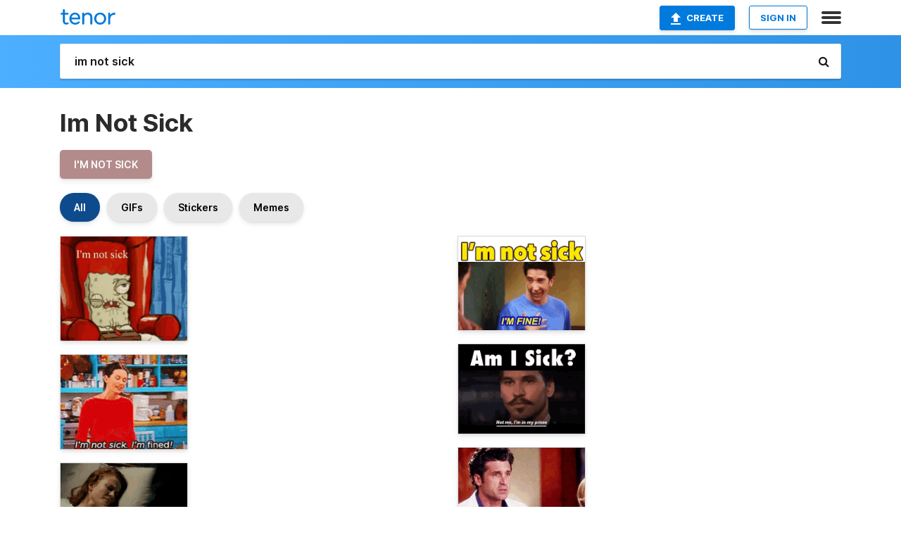

--- FILE ---
content_type: text/html; charset=utf-8
request_url: https://tenor.com/search/im-not-sick-gifs
body_size: 37509
content:
<!DOCTYPE html>
<html lang="en" dir="ltr"><head><script id="data" type="text/x-cache" nonce="ZTc2YTdiNGItMDk1OC00ZDVmLWIxY2ItNzNjMmI2ZmNmNjFl">[base64]</script><title class="dynamic">Im Not Sick GIFs | Tenor</title><link class="dynamic" rel="canonical" href="https://tenor.com/search/im-not-sick-gifs"><meta class="dynamic" name="keywords" content="im,not,sick,gifs,search,memes"><meta class="dynamic" name="description" content="With Tenor, maker of GIF Keyboard, add popular Im Not Sick animated GIFs to your conversations. Share the best GIFs now &gt;&gt;&gt;"><meta class="dynamic" name="twitter:title" content="Im Not Sick GIFs | Tenor"><meta class="dynamic" name="twitter:description" content="With Tenor, maker of GIF Keyboard, add popular Im Not Sick animated GIFs to your conversations. Share the best GIFs now &gt;&gt;&gt;"><meta class="dynamic" name="twitter:site" content="@gifkeyboard"><meta class="dynamic" name="twitter:app:name:iphone" content="GIF Keyboard"><meta class="dynamic" name="twitter:app:name:ipad" content="GIF Keyboard"><meta class="dynamic" name="twitter:app:name:googleplay" content="GIF Keyboard"><meta class="dynamic" name="twitter:app:id:iphone" content="917932200"><meta class="dynamic" name="twitter:app:id:ipad" content="917932200"><meta class="dynamic" name="twitter:app:id:googleplay" content="com.riffsy.FBMGIFApp"><meta class="dynamic" property="al:ios:app_name" content="GIF Keyboard"><meta class="dynamic" property="al:ios:app_store_id" content="917932200"><meta class="dynamic" property="al:android:package" content="com.riffsy.FBMGIFApp"><meta class="dynamic" property="al:android:app_name" content="GIF Keyboard"><meta class="dynamic" property="fb:app_id" content="374882289330575"><meta class="dynamic" property="og:site_name" content="Tenor"><meta class="dynamic" property="og:title" content="Im Not Sick GIFs | Tenor"><meta class="dynamic" name="robots" content="noindex"><meta class="dynamic" name="apple-itunes-app" content="app-id=917932200,app-argument=https://tenor.com/search/im-not-sick-gifs"><meta class="dynamic" name="twitter:app:url:googleplay" content="riffsy://search/im%20not%20sick"><meta class="dynamic" property="al:android:url" content="riffsy://search/im%20not%20sick"><link class="dynamic" rel="alternate" href="android-app://com.riffsy.FBMGIFApp/riffsy/search/im%20not%20sick"><meta name="twitter:image" content="https://media1.tenor.com/m/47rMwyhjHMcAAAAC/im-not-sick-spongbob.gif"><link rel="image_src" href="https://media1.tenor.com/m/47rMwyhjHMcAAAAC/im-not-sick-spongbob.gif"><meta class="dynamic" property="og:url" content="https://media1.tenor.com/m/47rMwyhjHMcAAAAd/im-not-sick-spongbob.gif"><meta class="dynamic" property="og:description" content="Click to view the GIF"><meta class="dynamic" property="og:type" content="website"><meta class="dynamic" property="og:image" content="https://media1.tenor.com/m/47rMwyhjHMcAAAAd/im-not-sick-spongbob.gif"><meta class="dynamic" property="og:image:type" content="image/gif"><meta class="dynamic" property="og:image:width" content="450"><meta class="dynamic" property="og:image:height" content="370"><meta class="dynamic" property="og:video" content="https://media.tenor.com/47rMwyhjHMcAAAPo/im-not-sick-spongbob.mp4"><meta class="dynamic" property="og:video:secure_url" content="https://media.tenor.com/47rMwyhjHMcAAAPo/im-not-sick-spongbob.mp4"><meta class="dynamic" property="og:video:type" content="video/mp4"><meta class="dynamic" property="og:video:width" content="450"><meta class="dynamic" property="og:video:height" content="370"><meta class="dynamic" property="og:video" content="https://media.tenor.com/47rMwyhjHMcAAAPs/im-not-sick-spongbob.webm"><meta class="dynamic" property="og:video:secure_url" content="https://media.tenor.com/47rMwyhjHMcAAAPs/im-not-sick-spongbob.webm"><meta class="dynamic" property="og:video:type" content="video/webm"><meta class="dynamic" property="og:video:width" content="450"><meta class="dynamic" property="og:video:height" content="370"><script class="dynamic" type="application/ld+json">{"@context":"http:\u002F\u002Fschema.org","@type":"Article","author":"duke131","creator":"duke131","headline":"Im Not Sick GIFs | Tenor","name":"Im Not Sick GIFs | Tenor","url":"https:\u002F\u002Ftenor.com\u002Fsearch\u002Fim-not-sick-gifs","mainEntityOfPage":"https:\u002F\u002Ftenor.com\u002Fsearch\u002Fim-not-sick-gifs","keywords":"im,not,sick,gifs,search,memes","dateModified":"2018-03-26T16:43:50.524Z","datePublished":"2018-03-26T16:43:50.524Z","publisher":{"@context":"http:\u002F\u002Fschema.org","@type":"Organization","name":"Tenor","logo":{"@type":"ImageObject","url":"https:\u002F\u002Ftenor.com\u002Fassets\u002Fimg\u002Ftenor-app-icon.png"},"sameAs":["https:\u002F\u002Ftwitter.com\u002Fgifkeyboard","https:\u002F\u002Fwww.facebook.com\u002Ftenorapp\u002F","https:\u002F\u002Fwww.linkedin.com\u002Fcompany\u002Ftenorinc\u002F"]},"image":{"@context":"http:\u002F\u002Fschema.org","@type":"ImageObject","author":"duke131","creator":"duke131","name":"Im Not Sick GIFs | Tenor","keywords":"im,not,sick,gifs,search,memes","description":"With Tenor, maker of GIF Keyboard, add popular Im Not Sick animated GIFs to your conversations. Share the best GIFs now \u003E\u003E\u003E","url":"https:\u002F\u002Ftenor.com\u002Fsearch\u002Fim-not-sick-gifs","contentUrl":"https:\u002F\u002Fmedia1.tenor.com\u002Fm\u002F47rMwyhjHMcAAAAC\u002Fim-not-sick-spongbob.gif","thumbnailUrl":"https:\u002F\u002Fmedia.tenor.com\u002F47rMwyhjHMcAAAAe\u002Fim-not-sick-spongbob.png","width":450,"height":370,"dateCreated":"2018-03-26T16:43:50.524Z","uploadDate":"2018-03-26T16:43:50.524Z","representativeOfPage":true},"video":{"@context":"http:\u002F\u002Fschema.org","@type":"VideoObject","author":"duke131","creator":"duke131","name":"Im Not Sick GIFs | Tenor","keywords":"im,not,sick,gifs,search,memes","description":"With Tenor, maker of GIF Keyboard, add popular Im Not Sick animated GIFs to your conversations. Share the best GIFs now \u003E\u003E\u003E","url":"https:\u002F\u002Ftenor.com\u002Fsearch\u002Fim-not-sick-gifs","contentUrl":"https:\u002F\u002Fmedia.tenor.com\u002F47rMwyhjHMcAAAPo\u002Fim-not-sick-spongbob.mp4","thumbnailUrl":"https:\u002F\u002Fmedia.tenor.com\u002F47rMwyhjHMcAAAAe\u002Fim-not-sick-spongbob.png","width":450,"height":370,"dateCreated":"2018-03-26T16:43:50.524Z","uploadDate":"2018-03-26T16:43:50.524Z","duration":"PT0M7S"}}</script><link rel="preconnect" href="https://www.googletagmanager.com"><link rel="preconnect" href="https://www.google-analytics.com"><link rel="dns-prefetch" href="//media.tenor.com"><link rel="preconnect" href="https://media.tenor.com"><link rel="stylesheet" type="text/css" href="/assets/dist/main.min.css?release=r260116-1-master-85a2"><meta charset="UTF-8"><meta name="viewport" content="width=device-width, initial-scale=1"><link rel="manifest" href="/assets/manifest.json"><link rel="shortcut icon" type="image/png" href="/assets/img/favicon/favicon-16x16.png"><link rel="apple-touch-icon" sizes="57x57" href="/assets/img/favicon/apple-touch-icon-57x57.png"><link rel="apple-touch-icon" sizes="60x60" href="/assets/img/favicon/apple-touch-icon-60x60.png"><link rel="apple-touch-icon" sizes="72x72" href="/assets/img/favicon/apple-touch-icon-72x72.png"><link rel="icon" type="image/png" href="/assets/img/favicon/favicon-16x16.png" sizes="16x16"><link rel="icon" type="image/png" href="/assets/img/favicon/favicon-32x32.png" sizes="32x32"><link rel="search" type="application/opensearchdescription+xml" href="/opensearch.xml" title="Tenor"><link rel="alternate" hreflang="x-default" href="https://tenor.com/search/im-not-sick-gifs"><link rel="alternate" hreflang="af" href="https://tenor.com/af/search/im-not-sick-gifs"><link rel="alternate" hreflang="am" href="https://tenor.com/am/search/im-not-sick-gifs"><link rel="alternate" hreflang="az" href="https://tenor.com/az/search/im-not-sick-gifs"><link rel="alternate" hreflang="be" href="https://tenor.com/be/search/im-not-sick-gifs"><link rel="alternate" hreflang="bg" href="https://tenor.com/bg/search/im-not-sick-gifs"><link rel="alternate" hreflang="bn" href="https://tenor.com/bn/search/im-not-sick-gifs"><link rel="alternate" hreflang="bs" href="https://tenor.com/bs/search/im-not-sick-gifs"><link rel="alternate" hreflang="ca" href="https://tenor.com/ca/search/im-not-sick-gifs"><link rel="alternate" hreflang="cs" href="https://tenor.com/cs/search/im-not-sick-gifs"><link rel="alternate" hreflang="da" href="https://tenor.com/da/search/im-not-sick-gifs"><link rel="alternate" hreflang="de" href="https://tenor.com/de/search/im-not-sick-gifs"><link rel="alternate" hreflang="de-AT" href="https://tenor.com/de-AT/search/im-not-sick-gifs"><link rel="alternate" hreflang="de-CH" href="https://tenor.com/de-CH/search/im-not-sick-gifs"><link rel="alternate" hreflang="el" href="https://tenor.com/el/search/im-not-sick-gifs"><link rel="alternate" hreflang="en-AU" href="https://tenor.com/en-AU/search/im-not-sick-gifs"><link rel="alternate" hreflang="en-CA" href="https://tenor.com/en-CA/search/im-not-sick-gifs"><link rel="alternate" hreflang="en-GB" href="https://tenor.com/en-GB/search/im-not-sick-gifs"><link rel="alternate" hreflang="en-IE" href="https://tenor.com/en-IE/search/im-not-sick-gifs"><link rel="alternate" hreflang="en-IN" href="https://tenor.com/en-IN/search/im-not-sick-gifs"><link rel="alternate" hreflang="en-NZ" href="https://tenor.com/en-NZ/search/im-not-sick-gifs"><link rel="alternate" hreflang="en-SG" href="https://tenor.com/en-SG/search/im-not-sick-gifs"><link rel="alternate" hreflang="en-ZA" href="https://tenor.com/en-ZA/search/im-not-sick-gifs"><link rel="alternate" hreflang="es" href="https://tenor.com/es/search/im-not-sick-gifs"><link rel="alternate" hreflang="es-419" href="https://tenor.com/es-419/search/im-not-sick-gifs"><link rel="alternate" hreflang="es-AR" href="https://tenor.com/es-AR/search/im-not-sick-gifs"><link rel="alternate" hreflang="es-BO" href="https://tenor.com/es-BO/search/im-not-sick-gifs"><link rel="alternate" hreflang="es-CL" href="https://tenor.com/es-CL/search/im-not-sick-gifs"><link rel="alternate" hreflang="es-CO" href="https://tenor.com/es-CO/search/im-not-sick-gifs"><link rel="alternate" hreflang="es-CR" href="https://tenor.com/es-CR/search/im-not-sick-gifs"><link rel="alternate" hreflang="es-DO" href="https://tenor.com/es-DO/search/im-not-sick-gifs"><link rel="alternate" hreflang="es-EC" href="https://tenor.com/es-EC/search/im-not-sick-gifs"><link rel="alternate" hreflang="es-GT" href="https://tenor.com/es-GT/search/im-not-sick-gifs"><link rel="alternate" hreflang="es-HN" href="https://tenor.com/es-HN/search/im-not-sick-gifs"><link rel="alternate" hreflang="es-MX" href="https://tenor.com/es-MX/search/im-not-sick-gifs"><link rel="alternate" hreflang="es-NI" href="https://tenor.com/es-NI/search/im-not-sick-gifs"><link rel="alternate" hreflang="es-PA" href="https://tenor.com/es-PA/search/im-not-sick-gifs"><link rel="alternate" hreflang="es-PE" href="https://tenor.com/es-PE/search/im-not-sick-gifs"><link rel="alternate" hreflang="es-PR" href="https://tenor.com/es-PR/search/im-not-sick-gifs"><link rel="alternate" hreflang="es-PY" href="https://tenor.com/es-PY/search/im-not-sick-gifs"><link rel="alternate" hreflang="es-SV" href="https://tenor.com/es-SV/search/im-not-sick-gifs"><link rel="alternate" hreflang="es-US" href="https://tenor.com/es-US/search/im-not-sick-gifs"><link rel="alternate" hreflang="es-UY" href="https://tenor.com/es-UY/search/im-not-sick-gifs"><link rel="alternate" hreflang="es-VE" href="https://tenor.com/es-VE/search/im-not-sick-gifs"><link rel="alternate" hreflang="et" href="https://tenor.com/et/search/im-not-sick-gifs"><link rel="alternate" hreflang="eu" href="https://tenor.com/eu/search/im-not-sick-gifs"><link rel="alternate" hreflang="fi" href="https://tenor.com/fi/search/im-not-sick-gifs"><link rel="alternate" hreflang="fil" href="https://tenor.com/fil/search/im-not-sick-gifs"><link rel="alternate" hreflang="fr" href="https://tenor.com/fr/search/im-not-sick-gifs"><link rel="alternate" hreflang="fr-CA" href="https://tenor.com/fr-CA/search/im-not-sick-gifs"><link rel="alternate" hreflang="fr-CH" href="https://tenor.com/fr-CH/search/im-not-sick-gifs"><link rel="alternate" hreflang="gl" href="https://tenor.com/gl/search/im-not-sick-gifs"><link rel="alternate" hreflang="gu" href="https://tenor.com/gu/search/im-not-sick-gifs"><link rel="alternate" hreflang="hi" href="https://tenor.com/hi/search/im-not-sick-gifs"><link rel="alternate" hreflang="hr" href="https://tenor.com/hr/search/im-not-sick-gifs"><link rel="alternate" hreflang="hu" href="https://tenor.com/hu/search/im-not-sick-gifs"><link rel="alternate" hreflang="hy" href="https://tenor.com/hy/search/im-not-sick-gifs"><link rel="alternate" hreflang="id" href="https://tenor.com/id/search/im-not-sick-gifs"><link rel="alternate" hreflang="is" href="https://tenor.com/is/search/im-not-sick-gifs"><link rel="alternate" hreflang="it" href="https://tenor.com/it/search/im-not-sick-gifs"><link rel="alternate" hreflang="ja" href="https://tenor.com/ja/search/im-not-sick-gifs"><link rel="alternate" hreflang="ka" href="https://tenor.com/ka/search/im-not-sick-gifs"><link rel="alternate" hreflang="kk" href="https://tenor.com/kk/search/im-not-sick-gifs"><link rel="alternate" hreflang="km" href="https://tenor.com/km/search/im-not-sick-gifs"><link rel="alternate" hreflang="kn" href="https://tenor.com/kn/search/im-not-sick-gifs"><link rel="alternate" hreflang="ko" href="https://tenor.com/ko/search/im-not-sick-gifs"><link rel="alternate" hreflang="ky" href="https://tenor.com/ky/search/im-not-sick-gifs"><link rel="alternate" hreflang="lo" href="https://tenor.com/lo/search/im-not-sick-gifs"><link rel="alternate" hreflang="lt" href="https://tenor.com/lt/search/im-not-sick-gifs"><link rel="alternate" hreflang="lv" href="https://tenor.com/lv/search/im-not-sick-gifs"><link rel="alternate" hreflang="mk" href="https://tenor.com/mk/search/im-not-sick-gifs"><link rel="alternate" hreflang="ml" href="https://tenor.com/ml/search/im-not-sick-gifs"><link rel="alternate" hreflang="mn" href="https://tenor.com/mn/search/im-not-sick-gifs"><link rel="alternate" hreflang="mo" href="https://tenor.com/mo/search/im-not-sick-gifs"><link rel="alternate" hreflang="mr" href="https://tenor.com/mr/search/im-not-sick-gifs"><link rel="alternate" hreflang="ms" href="https://tenor.com/ms/search/im-not-sick-gifs"><link rel="alternate" hreflang="my" href="https://tenor.com/my/search/im-not-sick-gifs"><link rel="alternate" hreflang="ne" href="https://tenor.com/ne/search/im-not-sick-gifs"><link rel="alternate" hreflang="nl" href="https://tenor.com/nl/search/im-not-sick-gifs"><link rel="alternate" hreflang="no" href="https://tenor.com/no/search/im-not-sick-gifs"><link rel="alternate" hreflang="pa" href="https://tenor.com/pa/search/im-not-sick-gifs"><link rel="alternate" hreflang="pl" href="https://tenor.com/pl/search/im-not-sick-gifs"><link rel="alternate" hreflang="pt" href="https://tenor.com/pt/search/im-not-sick-gifs"><link rel="alternate" hreflang="pt-BR" href="https://tenor.com/pt-BR/search/im-not-sick-gifs"><link rel="alternate" hreflang="pt-PT" href="https://tenor.com/pt-PT/search/im-not-sick-gifs"><link rel="alternate" hreflang="ro" href="https://tenor.com/ro/search/im-not-sick-gifs"><link rel="alternate" hreflang="ru" href="https://tenor.com/ru/search/im-not-sick-gifs"><link rel="alternate" hreflang="si" href="https://tenor.com/si/search/im-not-sick-gifs"><link rel="alternate" hreflang="sk" href="https://tenor.com/sk/search/im-not-sick-gifs"><link rel="alternate" hreflang="sl" href="https://tenor.com/sl/search/im-not-sick-gifs"><link rel="alternate" hreflang="sq" href="https://tenor.com/sq/search/im-not-sick-gifs"><link rel="alternate" hreflang="sr" href="https://tenor.com/sr/search/im-not-sick-gifs"><link rel="alternate" hreflang="sr-Latn" href="https://tenor.com/sr-Latn/search/im-not-sick-gifs"><link rel="alternate" hreflang="sv" href="https://tenor.com/sv/search/im-not-sick-gifs"><link rel="alternate" hreflang="sw" href="https://tenor.com/sw/search/im-not-sick-gifs"><link rel="alternate" hreflang="ta" href="https://tenor.com/ta/search/im-not-sick-gifs"><link rel="alternate" hreflang="te" href="https://tenor.com/te/search/im-not-sick-gifs"><link rel="alternate" hreflang="th" href="https://tenor.com/th/search/im-not-sick-gifs"><link rel="alternate" hreflang="tl" href="https://tenor.com/tl/search/im-not-sick-gifs"><link rel="alternate" hreflang="tr" href="https://tenor.com/tr/search/im-not-sick-gifs"><link rel="alternate" hreflang="uk" href="https://tenor.com/uk/search/im-not-sick-gifs"><link rel="alternate" hreflang="uz" href="https://tenor.com/uz/search/im-not-sick-gifs"><link rel="alternate" hreflang="vi" href="https://tenor.com/vi/search/im-not-sick-gifs"><link rel="alternate" hreflang="zh-CN" href="https://tenor.com/zh-CN/search/im-not-sick-gifs"><link rel="alternate" hreflang="zh-HK" href="https://tenor.com/zh-HK/search/im-not-sick-gifs"><link rel="alternate" hreflang="zh-TW" href="https://tenor.com/zh-TW/search/im-not-sick-gifs"><link rel="alternate" hreflang="zu" href="https://tenor.com/zu/search/im-not-sick-gifs"></head><body><script async type="text/javascript" src="/assets/dist/main.min.js?release=r260116-1-master-85a2" fetchpriority="high"></script><div id="root"><div class="BaseApp"><div class="Banner TOSBanner hidden"><div class="container"><span class="iconfont-remove" aria-hidden="true"></span>We&#039;ve updated our <span class="linkElements"><a href="/legal-terms" rel="noopener">Terms of Service</a> and <a href="https://policies.google.com/privacy?hl=en" rel="noopener">Privacy Policy</a></span>. By continuing you agree to Tenor&#039;s <span class="linkElements"><a href="/legal-terms" rel="noopener">Terms of Service</a> and <a href="https://policies.google.com/privacy?hl=en" rel="noopener">Privacy Policy</a></span>.</div></div><div class="Banner LanguageBanner hidden"><div class="container"><span class="iconfont-remove" aria-hidden="true"></span><div>Tenor.com has been translated based on your browser&#039;s language setting. If you want to change the language, click <span class="linkElements"><button>here</button></span>.</div></div></div><nav class="NavBar"><div class="container"><span itemscope itemtype="http://schema.org/Organization"><a class="navbar-brand" itemProp="url" href="/"><img src="/assets/img/tenor-logo.svg" width="80" height="22" alt="Tenor logo" itemprop="logo"></a></span><div class="nav-buttons"><div class="account-buttons"><a class="button upload-button" href="/gif-maker?utm_source=nav-bar&amp;utm_medium=internal&amp;utm_campaign=gif-maker-entrypoints"><img src="/assets/icons/upload-icon.svg" width="14" height="17" alt="Upload icon">Create</a><button class="white-button">SIGN IN</button></div><span class=" ToggleMenu"><span class="menu-button navicon-button x ToggleMenu-button"><div class="navicon"></div></span><div class="animated NavMenu"><div class="section"><div class="header">Products</div><ul><li><a href="https://apps.apple.com/app/apple-store/id917932200?pt=39040802&amp;ct=NavGifKeyboard&amp;mt=8" rel="noopener">GIF Keyboard</a></li><li><a href="https://play.google.com/store/apps/details?id=com.riffsy.FBMGIFApp" rel="noopener">Android</a></li><li><a href="/contentpartners">Content Partners</a></li></ul></div><div class="section"><div class="header">Explore</div><ul><li><button>Language</button></li><li><a href="/reactions">Reaction GIFs</a></li><li><a href="/explore">Explore GIFs</a></li></ul></div><div class="section"><div class="header">Company</div><ul><li><a href="/press">Press</a></li><li><a href="https://blog.tenor.com/" rel="noopener">Blog</a></li><li><a href="https://support.google.com/tenor" rel="noopener">FAQ</a></li><li><a href="/legal-terms">Terms and Privacy</a></li><li><a href="/assets/dist/licenses.txt" rel="noopener">Website Licenses</a></li><li><a href="https://support.google.com/tenor/gethelp?hl=en" rel="noopener">Contact Us</a></li></ul></div><div class="section"><div class="header">API</div><ul><li><a href="/gifapi" rel="noopener">Tenor GIF API</a></li><li><a href="https://developers.google.com/tenor/guides/endpoints" rel="noopener">GIF API Documentation</a></li></ul></div></div></span></div></div></nav><div class="TopBarComponent TopSearchBar"><div class="TopBar"><div class="container"><a class="navbar-brand" itemProp="url" href="/"><img src="/assets/img/tenor-logo-white.svg" width="80" height="22" alt="Tenor logo" itemprop="logo"></a><div class="search-bar-wrapper"><form class="SearchBar"><input name="q" value="im not sick" placeholder="Search for GIFs and Stickers" autocomplete="off"><span class="iconfont-search" aria-hidden="true"></span></form></div></div></div></div><div class="SearchPage container page"><!--!--><div class="gallery-container" itemscope itemtype="http://schema.org/ImageGallery"><meta itemprop="url" content="https://tenor.com/search/im-not-sick-gifs"><meta itemprop="mainEntityOfPage" content="https://tenor.com/search/im-not-sick-gifs"><meta itemprop="keywords" content="im,not,sick,gifs,search,memes"><meta itemprop="headline" content="Im Not Sick GIFs | Tenor"><meta itemprop="name" content="Im Not Sick GIFs | Tenor"><h1>Im Not Sick</h1><div class="search"><ul class="TagList"><li><a href="/search/i&#039;m-not-sick-gifs"><div class="RelatedTag" style="background-color:#B38B8B;">i&#039;m not sick</div></a></li></ul><div class="UniversalSearchFormatToggle"><a class="UniversalSearchFormatToggleButton selected" href="/search/im-not-sick-gifs">All</a><a class="UniversalSearchFormatToggleButton" href="/search/im-not-sick-gifs?format=gifs">GIFs</a><a class="UniversalSearchFormatToggleButton" href="/search/im-not-sick-gifs?format=stickers">Stickers</a><a class="UniversalSearchFormatToggleButton" href="/search/im-not-sick-gifs?format=memes">Memes</a></div><div class="UniversalGifList" style="height:4983.418604651162px;"><div class="column"><figure class="UniversalGifListItem clickable" data-index="0" data-width="220" data-height="181" style="top:0px;"><a href="/view/im-not-sick-spongbob-gif-11481437"><div class="Gif"><picture><source media="(max-width:840px)" type="video/mp4" srcset="https://media.tenor.com/47rMwyhjHMcAAAP1/im-not-sick-spongbob.mp4 148w"><source media="(max-width:840px)" type="image/webp" srcset="https://media.tenor.com/47rMwyhjHMcAAAA1/im-not-sick-spongbob.webp 200w"><img src="https://media.tenor.com/47rMwyhjHMcAAAAM/im-not-sick-spongbob.gif" width="180" height="148.0909090909091" alt="a cartoon of spongebob sitting in a red chair with the words &quot; i &#039;m not sick &quot; above him" loading="lazy"></picture></div><div class="overlay"></div></a><div class="actions"><span class="GifFavButton FavButton" aria-hidden="true"></span></div><figcaption class="tags"><ul><li><a href="/search/im-not-sick-gifs">#Im-Not-Sick</a></li><li><a href="/search/spongbob-gifs">#Spongbob</a></li></ul></figcaption><!--!--></figure><figure class="UniversalGifListItem clickable" data-index="3" data-width="220" data-height="164" style="top:168.0909090909091px;"><a href="/view/sick-im-fine-im-not-sick-monica-geller-courteney-cox-gif-16432830"><div class="Gif"><picture><source type="video/mp4" srcset="https://media.tenor.com/IfUI2lPBoFEAAAP1/sick-im-fine.mp4 320w"><source media="(max-width:840px)" type="image/webp" srcset="https://media.tenor.com/IfUI2lPBoFEAAAA1/sick-im-fine.webp 200w"><img src="https://media.tenor.com/IfUI2lPBoFEAAAAM/sick-im-fine.gif" width="180" height="134.1818181818182" alt="a woman says i &#039;m not sick i &#039;m fined in a kitchen" loading="lazy"></picture></div><div class="overlay"></div></a><div class="actions"><span class="GifFavButton FavButton" aria-hidden="true"></span></div><figcaption class="tags"><ul><li><a href="/search/sick-gifs">#sick</a></li><li><a href="/search/im-fine-gifs">#Im-Fine</a></li><li><a href="/search/im-not-sick-gifs">#Im-Not-Sick</a></li></ul></figcaption><!--!--></figure><figure class="UniversalGifListItem clickable" data-index="5" data-width="220" data-height="120" style="top:322.27272727272725px;"><a href="/view/not-sick-im-not-sick-ill-disease-sickness-gif-11055703"><div class="Gif"><picture><source type="video/mp4" srcset="https://media.tenor.com/l__KEaeZKKsAAAP1/not-sick-im-not-sick.mp4 320w"><source media="(max-width:840px)" type="image/webp" srcset="https://media.tenor.com/l__KEaeZKKsAAAA1/not-sick-im-not-sick.webp 200w"><img src="https://media.tenor.com/l__KEaeZKKsAAAAM/not-sick-im-not-sick.gif" width="180" height="98.18181818181819" alt="a woman is laying in a hospital bed with the words `` i &#039;m not sick &#039;&#039; written on the bottom ." loading="lazy"></picture></div><div class="overlay"></div></a><div class="actions"><span class="GifFavButton FavButton" aria-hidden="true"></span></div><figcaption class="tags"><ul><li><a href="/search/not-sick-gifs">#Not-Sick</a></li><li><a href="/search/im-not-sick-gifs">#Im-Not-Sick</a></li><li><a href="/search/ill-gifs">#ill</a></li><li><a href="/search/disease-gifs">#disease</a></li></ul></figcaption><!--!--></figure><figure class="UniversalGifListItem clickable" data-index="6" data-width="220" data-height="220" style="top:440.45454545454544px;"><a href="/view/chanse-reaction-smoshgif-gifsmosh-smosh-pit-gif-9895809614636974774"><div class="Gif"><picture><source type="video/mp4" srcset="https://media.tenor.com/iVT6ag1VArYAAAP1/chanse-reaction.mp4 320w"><source media="(max-width:840px)" type="image/webp" srcset="https://media.tenor.com/iVT6ag1VArYAAAA1/chanse-reaction.webp 200w"><img src="https://media.tenor.com/iVT6ag1VArYAAAAM/chanse-reaction.gif" width="180" height="180" alt="a man wearing a hat that says i &#039;m sitting at a table" loading="lazy"></picture></div><div class="overlay"></div></a><div class="actions"><span class="GifFavButton FavButton" aria-hidden="true"></span></div><figcaption class="tags"><ul><li><a href="/search/chanse-gifs">#Chanse</a></li><li><a href="/search/reaction-gifs">#Reaction</a></li><li><a href="/search/smoshgif-gifs">#smoshgif</a></li><li><a href="/search/gifsmosh-gifs">#gifsmosh</a></li></ul></figcaption><!--!--></figure><figure class="UniversalGifListItem clickable" data-index="8" data-width="220" data-height="182" style="top:640.4545454545455px;"><a href="/view/alan-joan-songsbyjoan-alanbenj-alan-benjamin-thomas-gif-16257125263997875433"><div class="Gif"><picture><source type="video/mp4" srcset="https://media.tenor.com/4ZzpSy2fNOkAAAP1/alan-joan.mp4 320w"><source media="(max-width:840px)" type="image/webp" srcset="https://media.tenor.com/4ZzpSy2fNOkAAAA1/alan-joan.webp 200w"><img src="https://media.tenor.com/4ZzpSy2fNOkAAAAM/alan-joan.gif" width="180" height="148.9090909090909" alt="a man in a hospital gown is smiling and laying in a bed" loading="lazy"></picture></div><div class="overlay"></div></a><div class="actions"><span class="GifFavButton FavButton" aria-hidden="true"></span></div><figcaption class="tags"><ul><li><a href="/search/alan-gifs">#alan</a></li><li><a href="/search/joan-gifs">#joan</a></li><li><a href="/search/songsbyjoan-gifs">#songsbyjoan</a></li><li><a href="/search/alanbenj-gifs">#alanbenj</a></li></ul></figcaption><!--!--></figure><figure class="UniversalGifListItem clickable" data-index="11" data-width="220" data-height="220" style="top:809.3636363636364px;"><a href="/view/i&#039;m-okay-pigeon-awkwafina-migration-i&#039;m-alright-gif-3986296976863878126"><div class="Gif"><picture><source type="video/mp4" srcset="https://media.tenor.com/N1Ir-usvW-4AAAP1/i%27m-okay-pigeon.mp4 320w"><source media="(max-width:840px)" type="image/webp" srcset="https://media.tenor.com/N1Ir-usvW-4AAAA1/i%27m-okay-pigeon.webp 200w"><img src="https://media.tenor.com/N1Ir-usvW-4AAAAM/i%27m-okay-pigeon.gif" width="180" height="180" alt="a cartoon duck says i &#039;m okay in front of a migration poster" loading="lazy"></picture></div><div class="overlay"></div></a><div class="actions"><span class="GifFavButton FavButton" aria-hidden="true"></span></div><figcaption class="tags"><ul><li><a href="/search/i&#039;m-okay-gifs">#I&#039;m-okay</a></li><li><a href="/search/pigeon-gifs">#Pigeon</a></li><li><a href="/search/awkwafina-gifs">#Awkwafina</a></li></ul></figcaption><!--!--></figure><figure class="UniversalGifListItem clickable" data-index="12" data-width="220" data-height="220" style="top:1009.3636363636364px;"><a href="/view/oh-relax-im-not-sick-bowen-yang-saturday-night-live-oh-relax-im-not-sick-gif-16580493"><div class="Gif"><picture><source media="(max-width:840px)" type="video/mp4" srcset="https://media.tenor.com/NCq0V75fExgAAAP1/oh-relax-im-not-sick-bowen-yang.mp4 166w"><source media="(max-width:840px)" type="image/webp" srcset="https://media.tenor.com/NCq0V75fExgAAAA1/oh-relax-im-not-sick-bowen-yang.webp 200w"><img src="https://media.tenor.com/NCq0V75fExgAAAAM/oh-relax-im-not-sick-bowen-yang.gif" width="180" height="180" alt="a man wearing a mask says oh relax i m not sick" loading="lazy"></picture></div><div class="overlay"></div></a><div class="actions"><span class="GifFavButton FavButton" aria-hidden="true"></span></div><figcaption class="tags"><ul><li><a href="/search/oh-relax-im-not-sick-gifs">#Oh-Relax-Im-Not-Sick</a></li><li><a href="/search/bowen-yang-gifs">#Bowen-Yang</a></li></ul></figcaption><!--!--></figure><figure class="UniversalGifListItem clickable" data-index="14" data-width="220" data-height="220" style="top:1209.3636363636365px;"><a href="/view/sully-sick-monsters-inc-im-fine-gif-15627451"><div class="Gif"><picture><source type="video/mp4" srcset="https://media.tenor.com/cppWQX5WsoEAAAP1/sully-sick.mp4 288w"><source media="(max-width:840px)" type="image/webp" srcset="https://media.tenor.com/cppWQX5WsoEAAAA1/sully-sick.webp 200w"><img src="https://media.tenor.com/cppWQX5WsoEAAAAM/sully-sick.gif" width="180" height="180" alt="sulley from monsters inc is covering his face with his hands and says `` i &#039;m fine ? &#039;&#039;" loading="lazy"></picture></div><div class="overlay"></div></a><div class="actions"><span class="GifFavButton FavButton" aria-hidden="true"></span></div><figcaption class="tags"><ul><li><a href="/search/sully-gifs">#Sully</a></li><li><a href="/search/sick-gifs">#Sick</a></li><li><a href="/search/monsters-inc-gifs">#Monsters-Inc</a></li><li><a href="/search/im-fine-gifs">#Im-Fine</a></li></ul></figcaption><!--!--></figure><figure class="UniversalGifListItem clickable" data-index="16" data-width="516" data-height="715" style="top:1409.3636363636365px;"><a href="/gif-maker?utm_source=search-page&amp;utm_medium=internal&amp;utm_campaign=gif-maker-entrypoints"><div class="Gif Card" style="font-size:12.47093023255814px;height:249.4186046511628px;"><div class="header"><p>Click here</p><p>to upload to Tenor</p></div><picture><source type="video/mp4" srcset="/assets/img/gif-maker-entrypoints/search-entrypoint-optimized.mp4 516w"><source type="image/webp" srcset="/assets/img/gif-maker-entrypoints/search-entrypoint-optimized.webp 516w"><img src="/assets/img/gif-maker-entrypoints/search-entrypoint-optimized.gif" width="180" height="146.51162790697674" loading="lazy"></picture><div class="footer"><p>Upload your own GIFs</p></div></div><div class="overlay"></div></a><figcaption class="tags"><ul></ul></figcaption><!--!--></figure><figure class="UniversalGifListItem clickable" data-index="18" data-width="220" data-height="220" style="top:1678.7822410147992px;"><a href="/view/a-cold-benjammins-dont-feel-good-feel-sick-feeling-sick-gif-12616568377074261668"><div class="Sticker"><img src="https://media.tenor.com/rxcOF-_wHqQAAAAm/a-cold-benjammins.webp" width="180" height="180" alt="a man wearing sunglasses and a scarf with the words &quot; how it feels being sick &quot;" loading="lazy"></div><div class="overlay"></div></a><figcaption class="tags"><ul><li><a href="/search/a-cold-gifs">#a-cold</a></li><li><a href="/search/benjammins-gifs">#benjammins</a></li><li><a href="/search/dont-feel-good-gifs">#dont-feel-good</a></li></ul></figcaption><!--!--></figure><figure class="UniversalGifListItem clickable" data-index="20" data-width="220" data-height="220" style="top:1878.7822410147992px;"><a href="/view/tired-health-covid-cold-penguin-gif-10930431168247759127"><div class="Sticker"><img src="https://media.tenor.com/l7CxPFFEARcAAAAm/tired-health.webp" width="180" height="180" alt="a cartoon of a penguin laying in bed with the words i &#039;m sick on the bottom" loading="lazy"></div><div class="overlay"></div></a><figcaption class="tags"><ul><li><a href="/search/tired-gifs">#tired</a></li><li><a href="/search/health-gifs">#health</a></li><li><a href="/search/covid-gifs">#covid</a></li><li><a href="/search/cold-gifs">#cold</a></li></ul></figcaption><!--!--></figure><figure class="UniversalGifListItem clickable" data-index="22" data-width="220" data-height="220" style="top:2078.782241014799px;"><a href="/view/person-man-sick-dizzy-diggy-gif-16589214703053502023"><div class="Sticker"><img src="https://media.tenor.com/5ji64QYw9kcAAAAm/person-man.webp" width="180" height="180" alt="a cartoon character is holding a bottle of pills and says i &#039;m sick" loading="lazy"></div><div class="overlay"></div></a><figcaption class="tags"><ul><li><a href="/search/person-gifs">#person</a></li><li><a href="/search/man-gifs">#man</a></li><li><a href="/search/sick-gifs">#sick</a></li><li><a href="/search/dizzy-gifs">#dizzy</a></li></ul></figcaption><!--!--></figure><figure class="UniversalGifListItem clickable" data-index="24" data-width="220" data-height="220" style="top:2278.782241014799px;"><a href="/view/tired-covid-cold-penguin-sick-gif-15327462646941607595"><div class="Sticker"><img src="https://media.tenor.com/1LYWEasF5qsAAAAm/tired-covid.webp" width="180" height="180" alt="a cartoon of a penguin holding a napkin in its mouth with the words feeling sick written above it" loading="lazy"></div><div class="overlay"></div></a><figcaption class="tags"><ul><li><a href="/search/tired-gifs">#tired</a></li><li><a href="/search/covid-gifs">#covid</a></li><li><a href="/search/cold-gifs">#cold</a></li><li><a href="/search/penguin-gifs">#penguin</a></li></ul></figcaption><!--!--></figure><figure class="UniversalGifListItem clickable" data-index="26" data-width="165" data-height="165" style="top:2478.782241014799px;"><a href="/view/i&#039;m-sick-bunny-schneiderman-mid-century-modern-i&#039;m-not-feeling-well-mcm-gif-6689006032577002128"><div class="Gif"><picture><source type="video/mp4" srcset="https://media.tenor.com/XNQfi_gyepAAAAP1/i%27m-sick-bunny-schneiderman.mp4 320w"><source type="image/webp" srcset="https://media.tenor.com/XNQfi_gyepAAAAA1/i%27m-sick-bunny-schneiderman.webp 200w"><img src="https://media.tenor.com/XNQfi_gyepAAAAAM/i%27m-sick-bunny-schneiderman.gif" width="180" height="180" alt="a man with glasses and a scarf around his neck says &quot; i &#039;m sick &quot;" loading="lazy"></picture></div><div class="overlay"></div></a><div class="actions"><span class="GifFavButton FavButton" aria-hidden="true"></span></div><figcaption class="tags"><ul><li><a href="/search/i&#039;m-sick-gifs">#i&#039;m-sick</a></li><li><a href="/search/bunny-schneiderman-gifs">#bunny-schneiderman</a></li></ul></figcaption><!--!--></figure><figure class="UniversalGifListItem clickable" data-index="28" data-width="220" data-height="220" style="top:2678.782241014799px;"><a href="/view/sick-cold-feeling-sick-under-the-weather-feel-better-gif-7710480772160079576"><div class="Sticker"><img src="https://media.tenor.com/awEhaRAUxtgAAAAm/sick-cold.webp" width="180" height="180" alt="a penguin with a thermometer in its mouth and a towel on its head" loading="lazy"></div><div class="overlay"></div></a><figcaption class="tags"><ul><li><a href="/search/sick-gifs">#sick</a></li><li><a href="/search/cold-gifs">#cold</a></li><li><a href="/search/feeling-sick-gifs">#feeling-sick</a></li></ul></figcaption><!--!--></figure><figure class="UniversalGifListItem clickable" data-index="30" data-width="220" data-height="220" style="top:2878.782241014799px;"><a href="/view/i-think-im-dying-cristine-raquel-rotenberg-simply-nailogical-im-so-sick-i-dont-feel-well-gif-24196956"><div class="Sticker"><img src="https://media.tenor.com/JMM3sWNzW6cAAAAm/i-think-im-dying-cristine-raquel-rotenberg.webp" width="180" height="180" alt="a woman wearing glasses and a black hoodie says i think i &#039;m dying" loading="lazy"></div><div class="overlay"></div></a><figcaption class="tags"><ul><li><a href="/search/i-think-im-dying-gifs">#I-Think-Im-Dying</a></li></ul></figcaption><!--!--></figure><figure class="UniversalGifListItem clickable" data-index="32" data-width="220" data-height="220" style="top:3078.782241014799px;"><a href="/view/organize-organizer-i-got-the-power-organizing-democracy-gif-17250967"><div class="Sticker"><img src="https://media.tenor.com/bbmkJ-tOSzUAAAAm/organize-organizer.webp" width="180" height="180" alt="a bunch of signs with one that says sick and tired of being sick and tired" loading="lazy"></div><div class="overlay"></div></a><figcaption class="tags"><ul><li><a href="/search/organize-gifs">#organize</a></li><li><a href="/search/organizer-gifs">#organizer</a></li></ul></figcaption><!--!--></figure><figure class="UniversalGifListItem clickable" data-index="34" data-width="220" data-height="124" style="top:3278.782241014799px;"><a href="/view/themuppets-kermitthefrog-smh-shakemyhead-no-gif-617965371040815714"><div class="Gif"><picture><source type="video/mp4" srcset="https://media.tenor.com/CJN0OxhhWmIAAAP1/themuppets-kermitthefrog.mp4 320w"><source media="(max-width:840px)" type="image/webp" srcset="https://media.tenor.com/CJN0OxhhWmIAAAA1/themuppets-kermitthefrog.webp 200w"><img src="https://media.tenor.com/CJN0OxhhWmIAAAAM/themuppets-kermitthefrog.gif" width="180" height="101.45454545454547" alt="kermit the frog is covering his mouth with his hand while saying me hoping im not getting sick" loading="lazy"></picture></div><div class="overlay"></div></a><div class="actions"><span class="GifFavButton FavButton" aria-hidden="true"></span></div><figcaption class="tags"><ul><li><a href="/search/the-muppets-gifs">#The-Muppets</a></li><li><a href="/search/kermit-the-frog-gifs">#Kermit-The-Frog</a></li><li><a href="/search/smh-gifs">#SMH</a></li></ul></figcaption><!--!--></figure><figure class="UniversalGifListItem clickable" data-index="35" data-width="220" data-height="220" style="top:3400.2367864693447px;"><a href="/view/im-sick-daniel-keem-keemstar-im-not-feeling-well-im-unwell-gif-19965337"><div class="Gif"><picture><source type="video/mp4" srcset="https://media.tenor.com/zFW7incfXJkAAAP1/im-sick-daniel-keem.mp4 320w"><source media="(max-width:840px)" type="image/webp" srcset="https://media.tenor.com/zFW7incfXJkAAAA1/im-sick-daniel-keem.webp 200w"><img src="https://media.tenor.com/zFW7incfXJkAAAAM/im-sick-daniel-keem.gif" width="180" height="180" alt="a man wearing headphones stands in front of a laptop that says i &#039;m sick on the screen" loading="lazy"></picture></div><div class="overlay"></div></a><div class="actions"><span class="GifFavButton FavButton" aria-hidden="true"></span></div><figcaption class="tags"><ul><li><a href="/search/im-sick-gifs">#Im-Sick</a></li><li><a href="/search/daniel-keem-gifs">#Daniel-Keem</a></li><li><a href="/search/keemstar-gifs">#keemstar</a></li></ul></figcaption><!--!--></figure><figure class="UniversalGifListItem clickable" data-index="37" data-width="220" data-height="220" style="top:3600.2367864693447px;"><a href="/view/covid-sick-not-feeling-well-feeling-bad-feel-sick-gif-18791776"><div class="Sticker"><img src="https://media.tenor.com/cKkeyPxcYJYAAAAm/covid-sick.webp" width="180" height="180" alt="a yellow smiley face with a thermometer in it and the words &quot; i don &#039;t feel well &quot;" loading="lazy"></div><div class="overlay"></div></a><figcaption class="tags"><ul><li><a href="/search/covid-gifs">#covid</a></li><li><a href="/search/sick-gifs">#sick</a></li><li><a href="/search/not-feeling-well-gifs">#Not-Feeling-Well</a></li></ul></figcaption><!--!--></figure><figure class="UniversalGifListItem clickable" data-index="39" data-width="220" data-height="120" style="top:3800.2367864693447px;"><a href="/view/sad-tantrum-angry-cry-dont-want-to-be-sick-gif-13657991"><div class="Gif"><picture><source type="video/mp4" srcset="https://media.tenor.com/R8VIcgM6mNYAAAP1/sad-tantrum.mp4 246w"><source media="(max-width:840px)" type="image/webp" srcset="https://media.tenor.com/R8VIcgM6mNYAAAA1/sad-tantrum.webp 200w"><img src="https://media.tenor.com/R8VIcgM6mNYAAAAM/sad-tantrum.gif" width="180" height="98.18181818181819" alt="a person in a superhero costume is laying on a pile of leaves on the ground ." loading="lazy"></picture></div><div class="overlay"></div></a><div class="actions"><span class="GifFavButton FavButton" aria-hidden="true"></span></div><figcaption class="tags"><ul><li><a href="/search/sad-gifs">#sad</a></li><li><a href="/search/tantrum-gifs">#tantrum</a></li><li><a href="/search/angry-gifs">#angry</a></li><li><a href="/search/cry-gifs">#cry</a></li></ul></figcaption><!--!--></figure><figure class="UniversalGifListItem clickable" data-index="41" data-width="220" data-height="220" style="top:3918.4186046511627px;"><a href="/view/i-can&#039;t-pretend-anymore-i&#039;m-not-okay-i&#039;m-sick-of-acting-like-i-am-i-can&#039;t-keep-the-act-up-anymore-i-need-help-gif-13171436149964615454"><div class="Gif"><picture><source type="video/mp4" srcset="https://media.tenor.com/tspXZKRhLx4AAAP1/i-can%27t-pretend-anymore-i%27m-not-okay.mp4 320w"><source media="(max-width:840px)" type="image/webp" srcset="https://media.tenor.com/tspXZKRhLx4AAAA1/i-can%27t-pretend-anymore-i%27m-not-okay.webp 200w"><img src="https://media.tenor.com/tspXZKRhLx4AAAAM/i-can%27t-pretend-anymore-i%27m-not-okay.gif" width="180" height="180" alt="a cartoon of a girl with a flower crown on her head and the words `` i can &#039;t pretend anymore &#039;&#039; ." loading="lazy"></picture></div><div class="overlay"></div></a><div class="actions"><span class="GifFavButton FavButton" aria-hidden="true"></span></div><figcaption class="tags"><ul><li><a href="/search/i-can&#039;t-pretend-anymore-gifs">#I-can&#039;t-pretend-anymore</a></li></ul></figcaption><!--!--></figure><figure class="UniversalGifListItem clickable" data-index="43" data-width="220" data-height="104" style="top:4118.418604651162px;"><a href="/view/not-feeling-well-hospital-sick-im-not-feeling-well-gif-11032137934555220007"><div class="Gif"><picture><source type="video/mp4" srcset="https://media.tenor.com/mRoHAC5GiCcAAAP1/not-feeling-well-hospital.mp4 320w"><source media="(max-width:840px)" type="image/webp" srcset="https://media.tenor.com/mRoHAC5GiCcAAAA1/not-feeling-well-hospital.webp 200w"><img src="https://media.tenor.com/mRoHAC5GiCcAAAAM/not-feeling-well-hospital.gif" width="180" height="85.0909090909091" alt="a penguin is laying in a hospital bed with a hose attached to its head ." loading="lazy"></picture></div><div class="overlay"></div></a><div class="actions"><span class="GifFavButton FavButton" aria-hidden="true"></span></div><figcaption class="tags"><ul><li><a href="/search/not-feeling-well-gifs">#Not-Feeling-Well</a></li><li><a href="/search/hospital-gifs">#Hospital</a></li><li><a href="/search/sick-gifs">#sick</a></li></ul></figcaption><!--!--></figure><figure class="UniversalGifListItem clickable" data-index="45" data-width="220" data-height="220" style="top:4223.509513742071px;"><a href="/view/i-got-sick-this-morning-marvin-gaye-sexual-healing-song-i-got-ill-im-not-feeling-well-gif-22156967"><div class="Gif"><picture><source media="(max-width:840px)" type="video/mp4" srcset="https://media.tenor.com/Vj84pDXFrzIAAAP1/i-got-sick-this-morning-marvin-gaye.mp4 148w"><source media="(max-width:840px)" type="image/webp" srcset="https://media.tenor.com/Vj84pDXFrzIAAAA1/i-got-sick-this-morning-marvin-gaye.webp 200w"><img src="https://media.tenor.com/Vj84pDXFrzIAAAAM/i-got-sick-this-morning-marvin-gaye.gif" width="180" height="180" alt="a man in a tuxedo singing into a microphone with the words i got sick this morning behind him" loading="lazy"></picture></div><div class="overlay"></div></a><div class="actions"><span class="GifFavButton FavButton" aria-hidden="true"></span></div><figcaption class="tags"><ul><li><a href="/search/i-got-sick-this-morning-gifs">#I-Got-Sick-This-Morning</a></li></ul></figcaption><!--!--></figure><figure class="UniversalGifListItem clickable" data-index="47" data-width="220" data-height="220" style="top:4423.509513742071px;"><a href="/view/animal-bunny-rabbit-cute-sick-gif-17527764260147088423"><div class="Sticker"><img src="https://media.tenor.com/8z8guoDazCcAAAAm/animal-bunny.webp" width="180" height="180" alt="a cartoon of a rabbit with the words feeling sick written on it" loading="lazy"></div><div class="overlay"></div></a><figcaption class="tags"><ul><li><a href="/search/animal-gifs">#animal</a></li><li><a href="/search/bunny-gifs">#bunny</a></li><li><a href="/search/rabbit-gifs">#rabbit</a></li><li><a href="/search/cute-gifs">#cute</a></li></ul></figcaption><!--!--></figure><figure class="UniversalGifListItem clickable" data-index="49" data-width="220" data-height="171" style="top:4623.509513742071px;"><a href="/view/chicago-fire-stella-kidd-i-am-done-with-the-excuses-im-sick-of-your-excuses-excuses-gif-7080243131990852958"><div class="Gif"><picture><source type="video/mp4" srcset="https://media.tenor.com/YkITnaW2xV4AAAP1/chicago-fire-stella-kidd.mp4 320w"><source media="(max-width:840px)" type="image/webp" srcset="https://media.tenor.com/YkITnaW2xV4AAAA1/chicago-fire-stella-kidd.webp 200w"><img src="https://media.tenor.com/YkITnaW2xV4AAAAM/chicago-fire-stella-kidd.gif" width="180" height="139.9090909090909" alt="a woman is saying i am done with the excuses in a hospital room ." loading="lazy"></picture></div><div class="overlay"></div></a><div class="actions"><span class="GifFavButton FavButton" aria-hidden="true"></span></div><figcaption class="tags"><ul><li><a href="/search/chicago-fire-gifs">#chicago-fire</a></li><li><a href="/search/stella-kidd-gifs">#stella-kidd</a></li></ul></figcaption><!--!--></figure></div><div class="column"><figure class="UniversalGifListItem clickable" data-index="1" data-width="220" data-height="163" style="top:0px;"><a href="/view/not-sick-im-not-sick-friends-ross-gif-11055570"><div class="Gif"><picture><source type="video/mp4" srcset="https://media.tenor.com/IdWLf_i4ue4AAAP1/not-sick-im-not-sick.mp4 320w"><source media="(max-width:840px)" type="image/webp" srcset="https://media.tenor.com/IdWLf_i4ue4AAAA1/not-sick-im-not-sick.webp 200w"><img src="https://media.tenor.com/IdWLf_i4ue4AAAAM/not-sick-im-not-sick.gif" width="180" height="133.36363636363637" alt="a man in a blue shirt says &quot; i &#039;m fine &quot;" loading="lazy"></picture></div><div class="overlay"></div></a><div class="actions"><span class="GifFavButton FavButton" aria-hidden="true"></span></div><figcaption class="tags"><ul><li><a href="/search/not-sick-gifs">#Not-Sick</a></li><li><a href="/search/im-not-sick-gifs">#Im-Not-Sick</a></li><li><a href="/search/friends-gifs">#Friends</a></li><li><a href="/search/ross-gifs">#Ross</a></li></ul></figcaption><!--!--></figure><figure class="UniversalGifListItem clickable" data-index="2" data-width="220" data-height="155" style="top:153.36363636363637px;"><a href="/view/not-sick-im-not-sick-not-me-im-in-my-prime-prime-gif-11055581"><div class="Gif"><picture><source type="video/mp4" srcset="https://media.tenor.com/dQUrHGWh1bQAAAP1/not-sick-im-not-sick.mp4 288w"><source media="(max-width:840px)" type="image/webp" srcset="https://media.tenor.com/dQUrHGWh1bQAAAA1/not-sick-im-not-sick.webp 200w"><img src="https://media.tenor.com/dQUrHGWh1bQAAAAM/not-sick-im-not-sick.gif" width="180" height="126.81818181818183" alt="a man with a mustache says &quot; am i sick &quot;" loading="lazy"></picture></div><div class="overlay"></div></a><div class="actions"><span class="GifFavButton FavButton" aria-hidden="true"></span></div><figcaption class="tags"><ul><li><a href="/search/not-sick-gifs">#Not-Sick</a></li><li><a href="/search/im-not-sick-gifs">#Im-Not-Sick</a></li><li><a href="/search/not-me-gifs">#Not-Me</a></li></ul></figcaption><!--!--></figure><figure class="UniversalGifListItem clickable" data-index="4" data-width="220" data-height="198" style="top:300.1818181818182px;"><a href="/view/greys-anatomy-derek-shepherd-i-dont-get-sick-its-an-unspoken-rule-i-never-get-sick-gif-25365966"><div class="Gif"><picture><source type="video/mp4" srcset="https://media.tenor.com/DcHTGuzTb-oAAAP1/greys-anatomy-derek-shepherd.mp4 320w"><source media="(max-width:840px)" type="image/webp" srcset="https://media.tenor.com/DcHTGuzTb-oAAAA1/greys-anatomy-derek-shepherd.webp 200w"><img src="https://media.tenor.com/DcHTGuzTb-oAAAAM/greys-anatomy-derek-shepherd.gif" width="180" height="162" alt="a man in a lab coat says &quot; i don &#039;t get sick it &#039;s an unspoken rule . &quot;" loading="lazy"></picture></div><div class="overlay"></div></a><div class="actions"><span class="GifFavButton FavButton" aria-hidden="true"></span></div><figcaption class="tags"><ul><li><a href="/search/greys-anatomy-gifs">#Greys-Anatomy</a></li><li><a href="/search/derek-shepherd-gifs">#Derek-Shepherd</a></li></ul></figcaption><!--!--></figure><figure class="UniversalGifListItem clickable" data-index="7" data-width="220" data-height="170" style="top:482.1818181818182px;"><a href="/view/harvey-danger-flagpole-sitta-im-not-sick-but-im-not-well-sitter-gif-17337764"><div class="Gif"><picture><source type="video/mp4" srcset="https://media.tenor.com/zfFCBbveVJUAAAP1/harvey-danger-flagpole-sitta.mp4 232w"><source media="(max-width:840px)" type="image/webp" srcset="https://media.tenor.com/zfFCBbveVJUAAAA1/harvey-danger-flagpole-sitta.webp 200w"><img src="https://media.tenor.com/zfFCBbveVJUAAAAM/harvey-danger-flagpole-sitta.gif" width="180" height="139.0909090909091" alt="a picture of a man with the words i &#039;m not sick but i &#039;m not well below it" loading="lazy"></picture></div><div class="overlay"></div></a><div class="actions"><span class="GifFavButton FavButton" aria-hidden="true"></span></div><figcaption class="tags"><ul><li><a href="/search/harvey-danger-gifs">#Harvey-Danger</a></li><li><a href="/search/flagpole-sitta-gifs">#Flagpole-Sitta</a></li></ul></figcaption><!--!--></figure><figure class="UniversalGifListItem clickable" data-index="9" data-width="165" data-height="124" style="top:641.2727272727273px;"><a href="/view/healing-gif-16227565941815091627"><div class="Gif"><picture><source type="video/mp4" srcset="https://media.tenor.com/4TPlPysdoasAAAP1/healing.mp4 320w"><source type="image/webp" srcset="https://media.tenor.com/4TPlPysdoasAAAA1/healing.webp 200w"><img src="https://media.tenor.com/4TPlPysdoasAAAAM/healing.gif" width="180" height="135.27272727272725" alt="a man in a white suit is dancing on a stage in front of a crowd of people ." loading="lazy"></picture></div><div class="overlay"></div></a><div class="actions"><span class="GifFavButton FavButton" aria-hidden="true"></span></div><figcaption class="tags"><ul><li><a href="/search/healing-gifs">#healing</a></li></ul></figcaption><!--!--></figure><figure class="UniversalGifListItem clickable" data-index="10" data-width="165" data-height="294" style="top:796.5454545454545px;"><a href="/view/happy-dance-vibes-positive-calm-gif-11717737582769309213"><div class="Gif"><picture><source type="video/mp4" srcset="https://media.tenor.com/op3EP5A1hh0AAAP1/happy-dance.mp4 180w"><source media="(max-width:840px)" type="image/webp" srcset="https://media.tenor.com/op3EP5A1hh0AAAA1/happy-dance.webp 114w"><img src="https://media.tenor.com/op3EP5A1hh0AAAAM/happy-dance.gif" width="180" height="320.7272727272727" alt="a purple cartoon character says get the sick out ! good vibes only" loading="lazy"></picture></div><div class="overlay"></div></a><div class="actions"><span class="GifFavButton FavButton" aria-hidden="true"></span></div><figcaption class="tags"><ul><li><a href="/search/happy-gifs">#happy</a></li><li><a href="/search/dance-gifs">#dance</a></li><li><a href="/search/vibes-gifs">#vibes</a></li><li><a href="/search/positive-gifs">#positive</a></li></ul></figcaption><!--!--></figure><figure class="UniversalGifListItem clickable" data-index="13" data-width="220" data-height="220" style="top:1137.2727272727273px;"><a href="/view/im-okay-temperature-not-ill-not-sick-emoji-gif-17287756"><div class="Gif"><picture><source media="(max-width:840px)" type="image/webp" srcset="https://media.tenor.com/xqPlp0YN28AAAAA1/im-okay-temperature.webp 200w"><img src="https://media.tenor.com/xqPlp0YN28AAAAAM/im-okay-temperature.gif" width="180" height="180" alt="a smiley face with a thermometer in its mouth and the words i &#039;m ok" loading="lazy"></picture></div><div class="overlay"></div></a><div class="actions"><span class="GifFavButton FavButton" aria-hidden="true"></span></div><figcaption class="tags"><ul><li><a href="/search/im-okay-gifs">#Im-Okay</a></li><li><a href="/search/temperature-gifs">#Temperature</a></li><li><a href="/search/not-ill-gifs">#Not-Ill</a></li></ul></figcaption><!--!--></figure><figure class="UniversalGifListItem clickable" data-index="15" data-width="220" data-height="165" style="top:1337.2727272727273px;"><a href="/view/i&#039;m-feeling-much-better-grim-the-grim-adventures-of-billy-and-mandy-i&#039;m-feeling-good-now-i-don&#039;t-feel-sick-anymore-gif-9680863748849881051"><div class="Gif"><picture><source type="video/mp4" srcset="https://media.tenor.com/hllWScUnT9sAAAP1/i%27m-feeling-much-better-grim.mp4 320w"><source media="(max-width:840px)" type="image/webp" srcset="https://media.tenor.com/hllWScUnT9sAAAA1/i%27m-feeling-much-better-grim.webp 200w"><img src="https://media.tenor.com/hllWScUnT9sAAAAM/i%27m-feeling-much-better-grim.gif" width="180" height="135" alt="grim adventures of beep and mandy cartoon character" loading="lazy"></picture></div><div class="overlay"></div></a><div class="actions"><span class="GifFavButton FavButton" aria-hidden="true"></span></div><figcaption class="tags"><ul><li><a href="/search/i&#039;m-feeling-much-better-gifs">#i&#039;m-feeling-much-better</a></li><li><a href="/search/grim-gifs">#grim</a></li></ul></figcaption><!--!--></figure><figure class="UniversalGifListItem clickable" data-index="17" data-width="220" data-height="220" style="top:1492.2727272727273px;"><a href="/view/tired-cold-sick-virus-ill-gif-3524701397025000589"><div class="Sticker"><img src="https://media.tenor.com/MOpBPvT_jI0AAAAm/tired-cold.webp" width="180" height="180" alt="a cartoon drawing of a person wrapped in a green blanket" loading="lazy"></div><div class="overlay"></div></a><figcaption class="tags"><ul><li><a href="/search/tired-gifs">#tired</a></li><li><a href="/search/cold-gifs">#cold</a></li><li><a href="/search/sick-gifs">#sick</a></li><li><a href="/search/virus-gifs">#virus</a></li></ul></figcaption><!--!--></figure><figure class="UniversalGifListItem clickable" data-index="19" data-width="220" data-height="220" style="top:1692.2727272727273px;"><a href="/view/worried-happy-pug-dog-puppy-gif-8809607847517578787"><div class="Sticker"><img src="https://media.tenor.com/ekIDqXnHZiMAAAAm/worried-happy.webp" width="180" height="180" alt="a cartoon character giving a thumbs up and the words &quot; i &#039;m ok &quot;" loading="lazy"></div><div class="overlay"></div></a><figcaption class="tags"><ul><li><a href="/search/worried-gifs">#worried</a></li><li><a href="/search/happy-gifs">#happy</a></li><li><a href="/search/pug-gifs">#pug</a></li><li><a href="/search/dog-gifs">#dog</a></li></ul></figcaption><!--!--></figure><figure class="UniversalGifListItem clickable" data-index="21" data-width="220" data-height="327" style="top:1892.2727272727273px;"><a href="/view/sorry-love-you-gif-4704467491710608117"><div class="Gif"><picture><source media="(max-width:840px)" type="video/mp4" srcset="https://media.tenor.com/QUmgQiTIovUAAAP1/sorry-love-you.mp4 216w"><source media="(max-width:840px)" type="image/webp" srcset="https://media.tenor.com/QUmgQiTIovUAAAA1/sorry-love-you.webp 136w"><img src="https://media.tenor.com/QUmgQiTIovUAAAAM/sorry-love-you.gif" width="180" height="267.54545454545456" alt="a husky dog is saying i &#039;m sorry you feel ruff" loading="lazy"></picture></div><div class="overlay"></div></a><div class="actions"><span class="GifFavButton FavButton" aria-hidden="true"></span></div><figcaption class="tags"><ul><li><a href="/search/sorry-gifs">#sorry</a></li><li><a href="/search/love-you-gifs">#love-you</a></li></ul></figcaption><!--!--></figure><figure class="UniversalGifListItem clickable" data-index="23" data-width="220" data-height="148" style="top:2179.818181818182px;"><a href="/view/not-feeling-well-sick-in-bed-so-sick-not-well-unwell-gif-15325939764410202873"><div class="Gif"><picture><source type="video/mp4" srcset="https://media.tenor.com/1LCtA_K0OvkAAAP1/not-feeling-well-sick-in-bed.mp4 286w"><source media="(max-width:840px)" type="image/webp" srcset="https://media.tenor.com/1LCtA_K0OvkAAAA1/not-feeling-well-sick-in-bed.webp 200w"><img src="https://media.tenor.com/1LCtA_K0OvkAAAAM/not-feeling-well-sick-in-bed.gif" width="180" height="121.0909090909091" alt="a man is laying in a bed with his mouth open and the words `` dee , im not feeling well &#039;&#039; ." loading="lazy"></picture></div><div class="overlay"></div></a><div class="actions"><span class="GifFavButton FavButton" aria-hidden="true"></span></div><figcaption class="tags"><ul><li><a href="/search/not-feeling-well-gifs">#Not-Feeling-Well</a></li><li><a href="/search/sick-in-bed-gifs">#Sick-In-Bed</a></li></ul></figcaption><!--!--></figure><figure class="UniversalGifListItem clickable" data-index="25" data-width="220" data-height="220" style="top:2320.909090909091px;"><a href="/view/ill-tell-you-one-thing-rich-benoit-rich-rebuilds-ill-give-you-information-ill-let-you-know-one-thing-gif-25794405"><div class="Sticker"><img src="https://media.tenor.com/SW7wpOQu7goAAAAm/ill-tell-you-one-thing-rich-benoit.webp" width="180" height="180" alt="a man with glasses and a beard says i &#039;ll tell you one thing" loading="lazy"></div><div class="overlay"></div></a><figcaption class="tags"><ul><li><a href="/search/ill-tell-you-one-thing-gifs">#Ill-Tell-You-One-Thing</a></li></ul></figcaption><!--!--></figure><figure class="UniversalGifListItem clickable" data-index="27" data-width="220" data-height="325" style="top:2520.909090909091px;"><a href="/view/husky-siberian-dog-cody-woof-gif-4103633724057219592"><div class="Gif"><picture><source media="(max-width:840px)" type="video/mp4" srcset="https://media.tenor.com/OPMJIUq-cggAAAP1/husky-siberian.mp4 218w"><source media="(max-width:840px)" type="image/webp" srcset="https://media.tenor.com/OPMJIUq-cggAAAA1/husky-siberian.webp 136w"><img src="https://media.tenor.com/OPMJIUq-cggAAAAM/husky-siberian.gif" width="180" height="265.90909090909093" alt="Husky Siberian GIF" loading="lazy"></picture></div><div class="overlay"></div></a><div class="actions"><span class="GifFavButton FavButton" aria-hidden="true"></span></div><figcaption class="tags"><ul><li><a href="/search/husky-gifs">#husky</a></li><li><a href="/search/siberian-gifs">#Siberian</a></li><li><a href="/search/dog-gifs">#dog</a></li><li><a href="/search/cody-gifs">#Cody</a></li></ul></figcaption><!--!--></figure><figure class="UniversalGifListItem clickable" data-index="29" data-width="220" data-height="220" style="top:2806.818181818182px;"><a href="/view/im-sick-not-feeling-good-ill-gif-18149753"><div class="Sticker"><img src="https://media.tenor.com/9-jc3xTtO8QAAAAm/im-sick-not-feeling-good.webp" width="180" height="180" alt="a sign that says i &#039;m sick with a thermometer" loading="lazy"></div><div class="overlay"></div></a><figcaption class="tags"><ul><li><a href="/search/im-sick-gifs">#Im-Sick</a></li><li><a href="/search/not-feeling-good-gifs">#Not-Feeling-Good</a></li><li><a href="/search/ill-gifs">#ill</a></li></ul></figcaption><!--!--></figure><figure class="UniversalGifListItem clickable" data-index="31" data-width="220" data-height="221" style="top:3006.818181818182px;"><a href="/view/shes-not-dying-nadia-vulvokov-natasha-lyonne-russian-doll-shes-not-gonna-die-gif-25658952"><div class="Gif"><picture><source type="video/mp4" srcset="https://media.tenor.com/ZKQ8Bw1PfCcAAAP1/shes-not-dying-nadia-vulvokov.mp4 320w"><source media="(max-width:840px)" type="image/webp" srcset="https://media.tenor.com/ZKQ8Bw1PfCcAAAA1/shes-not-dying-nadia-vulvokov.webp 200w"><img src="https://media.tenor.com/ZKQ8Bw1PfCcAAAAM/shes-not-dying-nadia-vulvokov.gif" width="180" height="180.81818181818184" alt="a picture of a woman with red hair and the words she &#039;s not dying" loading="lazy"></picture></div><div class="overlay"></div></a><div class="actions"><span class="GifFavButton FavButton" aria-hidden="true"></span></div><figcaption class="tags"><ul><li><a href="/search/shes-not-dying-gifs">#Shes-Not-Dying</a></li><li><a href="/search/nadia-vulvokov-gifs">#Nadia-Vulvokov</a></li></ul></figcaption><!--!--></figure><figure class="UniversalGifListItem clickable" data-index="33" data-width="220" data-height="220" style="top:3207.636363636364px;"><a href="/view/distoboy-illustration-kawaii-mood-upset-gif-16798061195161674419"><div class="Sticker"><img src="https://media.tenor.com/6R6zqDTiorMAAAAm/distoboy-illustration.webp" width="180" height="180" alt="a cartoon character with a purple swirl around its head" loading="lazy"></div><div class="overlay"></div></a><figcaption class="tags"><ul><li><a href="/search/distoboy-gifs">#distoboy</a></li><li><a href="/search/illustration-gifs">#illustration</a></li><li><a href="/search/kawaii-gifs">#kawaii</a></li><li><a href="/search/mood-gifs">#mood</a></li></ul></figcaption><!--!--></figure><figure class="UniversalGifListItem clickable" data-index="36" data-width="220" data-height="220" style="top:3407.636363636364px;"><a href="/view/cold-sick-stay-home-corona-virus-ill-gif-12675905452759854459"><div class="Gif"><picture><source type="video/mp4" srcset="https://media.tenor.com/r-nc2XYwLXsAAAP1/cold-sick.mp4 320w"><source media="(max-width:840px)" type="image/webp" srcset="https://media.tenor.com/r-nc2XYwLXsAAAA1/cold-sick.webp 200w"><img src="https://media.tenor.com/r-nc2XYwLXsAAAAM/cold-sick.gif" width="180" height="180" alt="a stuffed animal with a yellow hat and the word unwell above it" loading="lazy"></picture></div><div class="overlay"></div></a><div class="actions"><span class="GifFavButton FavButton" aria-hidden="true"></span></div><figcaption class="tags"><ul><li><a href="/search/cold-gifs">#cold</a></li><li><a href="/search/sick-gifs">#sick</a></li><li><a href="/search/stay-home-gifs">#stay-home</a></li><li><a href="/search/corona-virus-gifs">#corona-virus</a></li></ul></figcaption><!--!--></figure><figure class="UniversalGifListItem clickable" data-index="38" data-width="220" data-height="220" style="top:3607.636363636364px;"><a href="/view/i-will-probably-die-ricky-berwick-it-will-be-the-death-of-me-im-not-gonna-survive-that-ill-die-i-guess-gif-26509842"><div class="Sticker"><img src="https://media.tenor.com/jLcPkw6XLl0AAAAm/i-will-probably-die-ricky-berwick.webp" width="180" height="180" alt="a man with glasses and a beard has the words i will probably die on his shirt" loading="lazy"></div><div class="overlay"></div></a><figcaption class="tags"><ul><li><a href="/search/i-will-probably-die-gifs">#I-Will-Probably-Die</a></li></ul></figcaption><!--!--></figure><figure class="UniversalGifListItem clickable" data-index="40" data-width="220" data-height="220" style="top:3807.636363636364px;"><a href="/view/i-think-youre-fine-tom-brooks-bruh-i-think-youre-okay-youre-not-sick-gif-24728620"><div class="Gif"><picture><source type="video/mp4" srcset="https://media.tenor.com/6z136VEvLssAAAP1/i-think-youre-fine-tom-brooks.mp4 288w"><source media="(max-width:840px)" type="image/webp" srcset="https://media.tenor.com/6z136VEvLssAAAA1/i-think-youre-fine-tom-brooks.webp 200w"><img src="https://media.tenor.com/6z136VEvLssAAAAM/i-think-youre-fine-tom-brooks.gif" width="180" height="180" alt="a doctor with a stethoscope around his neck says `` i think you &#039;re fine &#039;&#039;" loading="lazy"></picture></div><div class="overlay"></div></a><div class="actions"><span class="GifFavButton FavButton" aria-hidden="true"></span></div><figcaption class="tags"><ul><li><a href="/search/i-think-youre-fine-gifs">#I-Think-Youre-Fine</a></li><li><a href="/search/tom-brooks-gifs">#Tom-Brooks</a></li></ul></figcaption><!--!--></figure><figure class="UniversalGifListItem clickable" data-index="42" data-width="220" data-height="220" style="top:4007.636363636364px;"><a href="/view/im-sick-not-feeling-good-ill-gif-18149719"><div class="Sticker"><img src="https://media.tenor.com/omNEmXxzzc8AAAAm/im-sick-not-feeling-good.webp" width="180" height="180" alt="the word sick is written in purple and green letters" loading="lazy"></div><div class="overlay"></div></a><figcaption class="tags"><ul><li><a href="/search/im-sick-gifs">#Im-Sick</a></li><li><a href="/search/not-feeling-good-gifs">#Not-Feeling-Good</a></li><li><a href="/search/ill-gifs">#ill</a></li></ul></figcaption><!--!--></figure><figure class="UniversalGifListItem clickable" data-index="44" data-width="220" data-height="220" style="top:4207.636363636364px;"><a href="/view/im-sick-not-feeling-good-ill-gif-18149721"><div class="Sticker"><img src="https://media.tenor.com/qxWvE6-9S5MAAAAm/im-sick-not-feeling-good.webp" width="180" height="180" alt="the word i &#039;m sick is written in green and purple" loading="lazy"></div><div class="overlay"></div></a><figcaption class="tags"><ul><li><a href="/search/im-sick-gifs">#Im-Sick</a></li><li><a href="/search/not-feeling-good-gifs">#Not-Feeling-Good</a></li><li><a href="/search/ill-gifs">#ill</a></li></ul></figcaption><!--!--></figure><figure class="UniversalGifListItem clickable" data-index="46" data-width="220" data-height="220" style="top:4407.636363636364px;"><a href="/view/mental-health-wellbeing-mental-health-crisis-mental-health-resources-sickness-gif-25273382"><div class="Sticker"><img src="https://media.tenor.com/BSzHad2xdzQAAAAm/mental-health-wellbeing.webp" width="180" height="180" alt="a sticker says hello i am not my illnesses" loading="lazy"></div><div class="overlay"></div></a><figcaption class="tags"><ul><li><a href="/search/mental-health-gifs">#Mental-Health</a></li><li><a href="/search/wellbeing-gifs">#wellbeing</a></li></ul></figcaption><!--!--></figure><figure class="UniversalGifListItem clickable" data-index="48" data-width="220" data-height="220" style="top:4607.636363636364px;"><a href="/view/im-better-i-am-better-well-better-soup-gif-2648030712602887973"><div class="Gif"><picture><source type="video/mp4" srcset="https://media.tenor.com/JL-x5zsFByUAAAP1/im-better-i-am-better.mp4 320w"><source media="(max-width:840px)" type="image/webp" srcset="https://media.tenor.com/JL-x5zsFByUAAAA1/im-better-i-am-better.webp 200w"><img src="https://media.tenor.com/JL-x5zsFByUAAAAM/im-better-i-am-better.gif" width="180" height="180" alt="a cartoon says momma feel better i love you" loading="lazy"></picture></div><div class="overlay"></div></a><div class="actions"><span class="GifFavButton FavButton" aria-hidden="true"></span></div><figcaption class="tags"><ul><li><a href="/search/im-better-gifs">#Im-Better</a></li><li><a href="/search/i-am-better-gifs">#I-Am-Better</a></li><li><a href="/search/well-gifs">#Well</a></li><li><a href="/search/better-gifs">#Better</a></li></ul></figcaption><!--!--></figure></div><script type="text/javascript" nonce="ZTc2YTdiNGItMDk1OC00ZDVmLWIxY2ItNzNjMmI2ZmNmNjFl">/*! For license information please see inlineMathService.min.js.LICENSE.txt */
(()=>{"use strict";let t=!1,i=!1,e=!1;function s(){t=window.innerWidth<=840,i=/iphone|ipod|ipad/i.test(window.navigator.userAgent)&&!window.MSStream,e=/Chrome/.test(window.navigator.userAgent)}window.addEventListener("resize",function(){s()}),s();const n=Object.freeze({GIF:"gif",MEME:"meme",STICKER:"sticker"});class o{element;staticColumns;showShareCount;isUniversalGifList;DEFAULT_WIDTH;y;containerWidth;numColumns;i;colNum;currentColumnIdx;minBottomY;maxBottomY;columnTailItems;spacing;borderLeft;borderRight;paddingLeft;paddingRight;paddingTop;paddingBottom;constructor({element:t,staticColumns:i,showShareCount:e,isUniversalGifList:s}){this.element=t,this.staticColumns=i,this.showShareCount=e,this.isUniversalGifList=s,this.DEFAULT_WIDTH=1===this.staticColumns?200:400,this.y=0,this.containerWidth=0,this.numColumns=0,this.i=0,this.colNum=0,this.currentColumnIdx=0,this.minBottomY=0,this.maxBottomY=0,this.columnTailItems=[],this.spacing=10,this.borderLeft=0,this.borderRight=0,this.paddingLeft=0,this.paddingRight=0,this.paddingTop=0,this.paddingBottom=0,this.resetVars()}resetVars(){this.y=0,this.spacing=t?10:20;const i=this.element?window.getComputedStyle(this.element):null;for(this.paddingLeft=i?parseInt(i.getPropertyValue("padding-left")):0,this.paddingRight=i?parseInt(i.getPropertyValue("padding-right")):0,this.paddingTop=i?parseInt(i.getPropertyValue("padding-top")):0,this.paddingBottom=i?parseInt(i.getPropertyValue("padding-bottom")):0,this.borderLeft=i?parseInt(i.getPropertyValue("border-left-width")):0,this.borderRight=i?parseInt(i.getPropertyValue("border-right-width")):0,this.containerWidth=this.element&&this.element.offsetWidth?this.element.offsetWidth-this.paddingLeft-this.paddingRight-this.borderLeft-this.borderRight:this.DEFAULT_WIDTH,this.staticColumns?this.numColumns=this.staticColumns:this.containerWidth>1100?this.numColumns=4:this.containerWidth>576?this.numColumns=3:this.numColumns=2,this.i=0,this.maxBottomY=0,this.columnTailItems=[],this.colNum=0;this.colNum<this.numColumns;this.colNum++)this.columnTailItems[this.colNum]={bottomY:0,width:0,height:0,y:0,column:this.colNum,index:-1}}getItemDimsAndMediaType(t){return[0,0,""]}updateItem(t,i){}compute(t,i){if(i&&this.resetVars(),!t||0===t.length)return console.info("mathService: no data"),{loaderHeight:0,numColumns:0};let e=0;const s=(this.containerWidth-this.numColumns*this.spacing)/this.numColumns;let o,h=0,m=0,l="";for(;this.i<t.length;this.i++){for(o=t[this.i],[h,m,l]=this.getItemDimsAndMediaType(o),e=this.isUniversalGifList||l!==n.MEME&&l!==n.STICKER?s/h*m:s,this.currentColumnIdx=0,this.minBottomY=this.columnTailItems[this.currentColumnIdx].bottomY,this.colNum=1;this.colNum<this.numColumns;this.colNum++)this.columnTailItems[this.colNum].bottomY<this.minBottomY&&(this.currentColumnIdx=this.colNum,this.minBottomY=this.columnTailItems[this.currentColumnIdx].bottomY);this.y=this.minBottomY,this.showShareCount&&(this.y+=18),this.columnTailItems[this.currentColumnIdx]={width:s,height:e,y:this.y,bottomY:e+this.y+this.spacing,column:this.currentColumnIdx,index:this.i},this.updateItem(o,this.currentColumnIdx)}for(this.colNum=0;this.colNum<this.numColumns;this.colNum++)this.columnTailItems[this.colNum].bottomY>this.maxBottomY&&(this.maxBottomY=this.columnTailItems[this.colNum].bottomY);return{loaderHeight:this.maxBottomY+this.paddingTop+this.paddingBottom,numColumns:this.numColumns}}}class h extends o{getItemDimsAndMediaType(t){return[parseInt(t.dataset.width||"0"),parseInt(t.dataset.height||"0"),""]}updateItem(t,i){t.dataset.colIndex=i.toString();const e=this.columnTailItems[i],s=t.getElementsByTagName("img")[0];s.setAttribute("width",e.width.toString()),s.setAttribute("height",e.height.toString())}}const m=document.getElementsByClassName("GifList");let l,r,a,d,u,c,g,p,C,I;for(let t=0;t<m.length;t++){l=m[t],r=new h({element:l,staticColumns:parseInt(l.dataset.columns||"0"),showShareCount:!1,isUniversalGifList:!1}),a=l.getElementsByClassName("column"),u=a.length,g=[],p=Array(u).fill(!1),C=0;let i,e,s=0;for(;C<u;)d=a[s],d.children.length?(i=d.children[0],e=parseInt(i.dataset.index||"0"),g[e]=d.removeChild(i)):p[s]||(C++,p[s]=!0),s=(s+1)%u;const n=r.compute(g),o=n.numColumns-u;l.style.height=`${n.loaderHeight}px`;const f=a[a.length-1];if(o<0)for(let t=0;t>o;t--)f.parentNode?.removeChild(f);else if(o>0)for(let t=0;t<o;t++)c=document.createElement("div"),c.className="column",c.style.cssText="top: 0px;",f.parentNode?.insertBefore(c,f.nextSibling);for(a=l.getElementsByClassName("column");g.length;)I=g.shift(),a[parseInt(I.dataset.colIndex||"0")].appendChild(I)}})();
//# sourceMappingURL=/assets/dist/inlineMathService.min.js.map</script></div></div></div><!--!--></div><div class="ProgressBar" style="height:0;right:100vw;transition:right 2s linear;"></div><div class="DialogContainer"></div></div></div><script id="store-cache" type="text/x-cache" nonce="ZTc2YTdiNGItMDk1OC00ZDVmLWIxY2ItNzNjMmI2ZmNmNjFl">{"appConfig":{},"config":{},"tags":{},"gifs":{"byId":{},"related":{},"searchByUsername":{}},"stickers":{"searchByUsername":{}},"memes":{"searchByUsername":{}},"universal":{"search":{"im not sick-low-all":{"results":[{"id":"16409653330846096583","legacy_info":{"post_id":"11481437"},"title":"","media_formats":{"tinygif":{"url":"https:\u002F\u002Fmedia.tenor.com\u002F47rMwyhjHMcAAAAM\u002Fim-not-sick-spongbob.gif","duration":6.6,"preview":"","dims":[220,181],"size":95838},"webm":{"url":"https:\u002F\u002Fmedia.tenor.com\u002F47rMwyhjHMcAAAPs\u002Fim-not-sick-spongbob.webm","duration":6.6,"preview":"","dims":[450,370],"size":167718},"tinymp4":{"url":"https:\u002F\u002Fmedia.tenor.com\u002F47rMwyhjHMcAAAP1\u002Fim-not-sick-spongbob.mp4","duration":6.6,"preview":"","dims":[148,122],"size":56176},"gif":{"url":"https:\u002F\u002Fmedia1.tenor.com\u002Fm\u002F47rMwyhjHMcAAAAC\u002Fim-not-sick-spongbob.gif","duration":6.6,"preview":"","dims":[450,370],"size":7177889},"tinywebp":{"url":"https:\u002F\u002Fmedia.tenor.com\u002F47rMwyhjHMcAAAA1\u002Fim-not-sick-spongbob.webp","duration":6.6,"preview":"","dims":[200,166],"size":109132},"tinywebp_transparent":{"url":"https:\u002F\u002Fmedia.tenor.com\u002F47rMwyhjHMcAAAAm\u002Fim-not-sick-spongbob.webp","duration":6.6,"preview":"","dims":[200,165],"size":133572},"gifpreview":{"url":"https:\u002F\u002Fmedia.tenor.com\u002F47rMwyhjHMcAAAAe\u002Fim-not-sick-spongbob.png","duration":6.6,"preview":"","dims":[450,370],"size":48467},"webp_transparent":{"url":"https:\u002F\u002Fmedia.tenor.com\u002F47rMwyhjHMcAAAAl\u002Fim-not-sick-spongbob.webp","duration":6.6,"preview":"","dims":[450,370],"size":1100882},"mp4":{"url":"https:\u002F\u002Fmedia.tenor.com\u002F47rMwyhjHMcAAAPo\u002Fim-not-sick-spongbob.mp4","duration":6.6,"preview":"","dims":[450,370],"size":158261},"webp":{"url":"https:\u002F\u002Fmedia.tenor.com\u002F47rMwyhjHMcAAAAx\u002Fim-not-sick-spongbob.webp","duration":6.6,"preview":"","dims":[450,370],"size":1100882},"mediumgif":{"url":"https:\u002F\u002Fmedia1.tenor.com\u002Fm\u002F47rMwyhjHMcAAAAd\u002Fim-not-sick-spongbob.gif","duration":6.6,"preview":"","dims":[450,370],"size":386368}},"bg_color":"","created":1522082630.524864,"content_description":"a cartoon of spongebob sitting in a red chair with the words \" i 'm not sick \" above him","h1_title":"Im Not Sick Spongbob GIF","long_title":"Im Not Sick Spongbob GIF - Im Not Sick Spongbob GIFs","embed":"\u003Cdiv class=\"tenor-gif-embed\" data-postid=\"11481437\" data-share-method=\"host\" data-aspect-ratio=\"1.21622\" data-width=\"100%\"\u003E\u003Ca href=\"https:\u002F\u002Ftenor.com\u002Fview\u002Fim-not-sick-spongbob-gif-11481437\"\u003EIm Not Sick Spongbob GIF\u003C\u002Fa\u003Efrom \u003Ca href=\"https:\u002F\u002Ftenor.com\u002Fsearch\u002Fim+not+sick-gifs\"\u003EIm Not Sick GIFs\u003C\u002Fa\u003E\u003C\u002Fdiv\u003E \u003Cscript type=\"text\u002Fjavascript\" async src=\"https:\u002F\u002Ftenor.com\u002Fembed.js\"\u003E\u003C\u002Fscript\u003E","itemurl":"https:\u002F\u002Ftenor.com\u002Fview\u002Fim-not-sick-spongbob-gif-11481437","url":"https:\u002F\u002Ftenor.com\u002FWk0D.gif","tags":["Im Not Sick","Spongbob"],"flags":[],"user":{"username":"duke131","partnername":"","url":"https:\u002F\u002Ftenor.com\u002Fusers\u002Fduke131","tagline":"","userid":"1698919","profile_id":"1280737042248985391","avatars":{},"usertype":"user","partnerbanner":{},"partnercategories":[],"partnerlinks":[],"flags":[]},"hasaudio":false,"source_id":"","shares":33436,"policy_status":"POLICY_STATUS_UNSPECIFIED","q":"im not sick","searchfilter":"none","index":0,"details":{"width":180,"height":148.0909090909091,"y":0,"bottomY":168.0909090909091,"column":0,"index":0}},{"id":"2438008155040954862","legacy_info":{"post_id":"11055570"},"title":"not sick","media_formats":{"gifpreview":{"url":"https:\u002F\u002Fmedia.tenor.com\u002FIdWLf_i4ue4AAAAe\u002Fnot-sick-im-not-sick.png","duration":1.7,"preview":"","dims":[406,300],"size":40567},"webp":{"url":"https:\u002F\u002Fmedia.tenor.com\u002FIdWLf_i4ue4AAAAx\u002Fnot-sick-im-not-sick.webp","duration":1.7,"preview":"","dims":[406,300],"size":201654},"tinywebp":{"url":"https:\u002F\u002Fmedia.tenor.com\u002FIdWLf_i4ue4AAAA1\u002Fnot-sick-im-not-sick.webp","duration":1.7,"preview":"","dims":[200,148],"size":59254},"tinywebp_transparent":{"url":"https:\u002F\u002Fmedia.tenor.com\u002FIdWLf_i4ue4AAAAm\u002Fnot-sick-im-not-sick.webp","duration":1.7,"preview":"","dims":[200,148],"size":59254},"tinymp4":{"url":"https:\u002F\u002Fmedia.tenor.com\u002FIdWLf_i4ue4AAAP1\u002Fnot-sick-im-not-sick.mp4","duration":1.7,"preview":"","dims":[320,236],"size":71259},"mp4":{"url":"https:\u002F\u002Fmedia.tenor.com\u002FIdWLf_i4ue4AAAPo\u002Fnot-sick-im-not-sick.mp4","duration":1.7,"preview":"","dims":[406,300],"size":66923},"webp_transparent":{"url":"https:\u002F\u002Fmedia.tenor.com\u002FIdWLf_i4ue4AAAAl\u002Fnot-sick-im-not-sick.webp","duration":1.7,"preview":"","dims":[406,300],"size":201654},"tinygif":{"url":"https:\u002F\u002Fmedia.tenor.com\u002FIdWLf_i4ue4AAAAM\u002Fnot-sick-im-not-sick.gif","duration":1.7,"preview":"","dims":[220,163],"size":86370},"gif":{"url":"https:\u002F\u002Fmedia1.tenor.com\u002Fm\u002FIdWLf_i4ue4AAAAC\u002Fnot-sick-im-not-sick.gif","duration":1.7,"preview":"","dims":[406,300],"size":754300},"mediumgif":{"url":"https:\u002F\u002Fmedia1.tenor.com\u002Fm\u002FIdWLf_i4ue4AAAAd\u002Fnot-sick-im-not-sick.gif","duration":1.7,"preview":"","dims":[406,300],"size":273814},"webm":{"url":"https:\u002F\u002Fmedia.tenor.com\u002FIdWLf_i4ue4AAAPs\u002Fnot-sick-im-not-sick.webm","duration":1.7,"preview":"","dims":[406,300],"size":39892}},"bg_color":"","created":1518386406.660269,"content_description":"a man in a blue shirt says \" i 'm fine \"","h1_title":"Not Sick GIF","long_title":"Not Sick GIF - Not Sick Im Not Sick Friends GIFs","embed":"\u003Cdiv class=\"tenor-gif-embed\" data-postid=\"11055570\" data-share-method=\"host\" data-aspect-ratio=\"1.35333\" data-width=\"100%\"\u003E\u003Ca href=\"https:\u002F\u002Ftenor.com\u002Fview\u002Fnot-sick-im-not-sick-friends-ross-gif-11055570\"\u003ENot Sick GIF\u003C\u002Fa\u003Efrom \u003Ca href=\"https:\u002F\u002Ftenor.com\u002Fsearch\u002Fnot+sick-gifs\"\u003ENot Sick GIFs\u003C\u002Fa\u003E\u003C\u002Fdiv\u003E \u003Cscript type=\"text\u002Fjavascript\" async src=\"https:\u002F\u002Ftenor.com\u002Fembed.js\"\u003E\u003C\u002Fscript\u003E","itemurl":"https:\u002F\u002Ftenor.com\u002Fview\u002Fnot-sick-im-not-sick-friends-ross-gif-11055570","url":"https:\u002F\u002Ftenor.com\u002FUydO.gif","tags":["Not Sick","Im Not Sick","Friends","Ross"],"flags":[],"hasaudio":false,"source_id":"","shares":28763,"policy_status":"POLICY_STATUS_UNSPECIFIED","q":"im not sick","searchfilter":"none","index":1,"details":{"width":180,"height":133.36363636363637,"y":0,"bottomY":153.36363636363637,"column":1,"index":1}},{"id":"8432193278285305268","legacy_info":{"post_id":"11055581"},"title":"not sick","media_formats":{"gif":{"url":"https:\u002F\u002Fmedia1.tenor.com\u002Fm\u002FdQUrHGWh1bQAAAAC\u002Fnot-sick-im-not-sick.gif","duration":3,"preview":"","dims":[480,338],"size":1634270},"webm":{"url":"https:\u002F\u002Fmedia.tenor.com\u002FdQUrHGWh1bQAAAPs\u002Fnot-sick-im-not-sick.webm","duration":3,"preview":"","dims":[480,338],"size":49302},"tinywebp":{"url":"https:\u002F\u002Fmedia.tenor.com\u002FdQUrHGWh1bQAAAA1\u002Fnot-sick-im-not-sick.webp","duration":3,"preview":"","dims":[200,142],"size":31564},"tinywebp_transparent":{"url":"https:\u002F\u002Fmedia.tenor.com\u002FdQUrHGWh1bQAAAAm\u002Fnot-sick-im-not-sick.webp","duration":3,"preview":"","dims":[200,141],"size":31582},"webp_transparent":{"url":"https:\u002F\u002Fmedia.tenor.com\u002FdQUrHGWh1bQAAAAl\u002Fnot-sick-im-not-sick.webp","duration":3,"preview":"","dims":[480,338],"size":120042},"gifpreview":{"url":"https:\u002F\u002Fmedia.tenor.com\u002FdQUrHGWh1bQAAAAe\u002Fnot-sick-im-not-sick.png","duration":3,"preview":"","dims":[480,338],"size":21429},"tinymp4":{"url":"https:\u002F\u002Fmedia.tenor.com\u002FdQUrHGWh1bQAAAP1\u002Fnot-sick-im-not-sick.mp4","duration":3,"preview":"","dims":[288,202],"size":51816},"tinygif":{"url":"https:\u002F\u002Fmedia.tenor.com\u002FdQUrHGWh1bQAAAAM\u002Fnot-sick-im-not-sick.gif","duration":3,"preview":"","dims":[220,155],"size":64839},"mp4":{"url":"https:\u002F\u002Fmedia.tenor.com\u002FdQUrHGWh1bQAAAPo\u002Fnot-sick-im-not-sick.mp4","duration":3,"preview":"","dims":[480,338],"size":50229},"mediumgif":{"url":"https:\u002F\u002Fmedia1.tenor.com\u002Fm\u002FdQUrHGWh1bQAAAAd\u002Fnot-sick-im-not-sick.gif","duration":3,"preview":"","dims":[480,338],"size":229960},"webp":{"url":"https:\u002F\u002Fmedia.tenor.com\u002FdQUrHGWh1bQAAAAx\u002Fnot-sick-im-not-sick.webp","duration":3,"preview":"","dims":[480,338],"size":120042}},"bg_color":"","created":1518386456.159062,"content_description":"a man with a mustache says \" am i sick \"","h1_title":"Not Sick GIF","long_title":"Not Sick GIF - Not Sick Im Not Sick Not Me GIFs","embed":"\u003Cdiv class=\"tenor-gif-embed\" data-postid=\"11055581\" data-share-method=\"host\" data-aspect-ratio=\"1.42012\" data-width=\"100%\"\u003E\u003Ca href=\"https:\u002F\u002Ftenor.com\u002Fview\u002Fnot-sick-im-not-sick-not-me-im-in-my-prime-prime-gif-11055581\"\u003ENot Sick GIF\u003C\u002Fa\u003Efrom \u003Ca href=\"https:\u002F\u002Ftenor.com\u002Fsearch\u002Fnot+sick-gifs\"\u003ENot Sick GIFs\u003C\u002Fa\u003E\u003C\u002Fdiv\u003E \u003Cscript type=\"text\u002Fjavascript\" async src=\"https:\u002F\u002Ftenor.com\u002Fembed.js\"\u003E\u003C\u002Fscript\u003E","itemurl":"https:\u002F\u002Ftenor.com\u002Fview\u002Fnot-sick-im-not-sick-not-me-im-in-my-prime-prime-gif-11055581","url":"https:\u002F\u002Ftenor.com\u002FUydZ.gif","tags":["Not Sick","Im Not Sick","Not Me","Im In My Prime","Prime"],"flags":[],"hasaudio":false,"source_id":"","shares":14987,"policy_status":"POLICY_STATUS_UNSPECIFIED","q":"im not sick","searchfilter":"none","index":2,"details":{"width":180,"height":126.81818181818183,"y":153.36363636363637,"bottomY":300.1818181818182,"column":1,"index":2}},{"id":"2446871706346823761","legacy_info":{"post_id":"16432830"},"title":"","media_formats":{"webp":{"url":"https:\u002F\u002Fmedia.tenor.com\u002FIfUI2lPBoFEAAAAx\u002Fsick-im-fine.webp","duration":1.8,"preview":"","dims":[498,370],"size":319112},"tinygif":{"url":"https:\u002F\u002Fmedia.tenor.com\u002FIfUI2lPBoFEAAAAM\u002Fsick-im-fine.gif","duration":1.8,"preview":"","dims":[220,164],"size":463644},"webp_transparent":{"url":"https:\u002F\u002Fmedia.tenor.com\u002FIfUI2lPBoFEAAAAl\u002Fsick-im-fine.webp","duration":1.8,"preview":"","dims":[244,182],"size":153726},"mp4":{"url":"https:\u002F\u002Fmedia.tenor.com\u002FIfUI2lPBoFEAAAPo\u002Fsick-im-fine.mp4","duration":1.8,"preview":"","dims":[640,476],"size":893830},"webm":{"url":"https:\u002F\u002Fmedia.tenor.com\u002FIfUI2lPBoFEAAAPs\u002Fsick-im-fine.webm","duration":1.8,"preview":"","dims":[640,476],"size":190043},"gif":{"url":"https:\u002F\u002Fmedia1.tenor.com\u002Fm\u002FIfUI2lPBoFEAAAAC\u002Fsick-im-fine.gif","duration":1.8,"preview":"","dims":[498,370],"size":2120006},"mediumgif":{"url":"https:\u002F\u002Fmedia1.tenor.com\u002Fm\u002FIfUI2lPBoFEAAAAd\u002Fsick-im-fine.gif","duration":1.8,"preview":"","dims":[640,476],"size":3186633},"tinymp4":{"url":"https:\u002F\u002Fmedia.tenor.com\u002FIfUI2lPBoFEAAAP1\u002Fsick-im-fine.mp4","duration":1.8,"preview":"","dims":[320,238],"size":195781},"tinywebp_transparent":{"url":"https:\u002F\u002Fmedia.tenor.com\u002FIfUI2lPBoFEAAAAm\u002Fsick-im-fine.webp","duration":1.8,"preview":"","dims":[200,150],"size":99160},"gifpreview":{"url":"https:\u002F\u002Fmedia.tenor.com\u002FIfUI2lPBoFEAAAAe\u002Fsick-im-fine.png","duration":1.8,"preview":"","dims":[640,476],"size":172248},"tinywebp":{"url":"https:\u002F\u002Fmedia.tenor.com\u002FIfUI2lPBoFEAAAA1\u002Fsick-im-fine.webp","duration":1.8,"preview":"","dims":[200,150],"size":99160}},"bg_color":"","created":1582811841.563262,"content_description":"a woman says i 'm not sick i 'm fined in a kitchen","h1_title":"Sick Im Fine GIF","long_title":"Sick Im Fine GIF - Sick Im Fine Im Not Sick GIFs","embed":"\u003Cdiv class=\"tenor-gif-embed\" data-postid=\"16432830\" data-share-method=\"host\" data-aspect-ratio=\"1.34454\" data-width=\"100%\"\u003E\u003Ca href=\"https:\u002F\u002Ftenor.com\u002Fview\u002Fsick-im-fine-im-not-sick-monica-geller-courteney-cox-gif-16432830\"\u003ESick Im Fine GIF\u003C\u002Fa\u003Efrom \u003Ca href=\"https:\u002F\u002Ftenor.com\u002Fsearch\u002Fsick-gifs\"\u003ESick GIFs\u003C\u002Fa\u003E\u003C\u002Fdiv\u003E \u003Cscript type=\"text\u002Fjavascript\" async src=\"https:\u002F\u002Ftenor.com\u002Fembed.js\"\u003E\u003C\u002Fscript\u003E","itemurl":"https:\u002F\u002Ftenor.com\u002Fview\u002Fsick-im-fine-im-not-sick-monica-geller-courteney-cox-gif-16432830","url":"https:\u002F\u002Ftenor.com\u002Fbg65O.gif","tags":["sick","Im Fine","Im Not Sick","Monica Geller","Courteney Cox","friends"],"flags":[],"user":{"username":"AltheaTower","partnername":"","url":"https:\u002F\u002Ftenor.com\u002Fusers\u002FAltheaTower","tagline":"","userid":"6580355","profile_id":"5334349537380378923","avatars":{"32":"https:\u002F\u002Fc.tenor.com\u002F3\u002FKIR5vSDUsBAAAAfQ\u002Ftenor.png","75":"https:\u002F\u002Fc.tenor.com\u002F3\u002FKIR5vSDUsBAAAAfR\u002Ftenor.png","128":"https:\u002F\u002Fc.tenor.com\u002F3\u002FKIR5vSDUsBAAAAfS\u002Ftenor.png","256":"https:\u002F\u002Fc.tenor.com\u002F3\u002FKIR5vSDUsBAAAAfT\u002Ftenor.png"},"usertype":"user","partnerbanner":{},"partnercategories":[],"partnerlinks":[],"flags":[]},"hasaudio":false,"source_id":"","shares":29183,"policy_status":"POLICY_STATUS_UNSPECIFIED","q":"im not sick","searchfilter":"none","index":3,"details":{"width":180,"height":134.1818181818182,"y":168.0909090909091,"bottomY":322.27272727272725,"column":0,"index":3}},{"id":"991305505594109930","legacy_info":{"post_id":"25365966"},"title":"","media_formats":{"mp4":{"url":"https:\u002F\u002Fmedia.tenor.com\u002FDcHTGuzTb-oAAAPo\u002Fgreys-anatomy-derek-shepherd.mp4","duration":2.3,"preview":"","dims":[640,576],"size":653667},"gifpreview":{"url":"https:\u002F\u002Fmedia.tenor.com\u002FDcHTGuzTb-oAAAAe\u002Fgreys-anatomy-derek-shepherd.png","duration":2.3,"preview":"","dims":[640,576],"size":181701},"webm":{"url":"https:\u002F\u002Fmedia.tenor.com\u002FDcHTGuzTb-oAAAPs\u002Fgreys-anatomy-derek-shepherd.webm","duration":2.3,"preview":"","dims":[640,576],"size":84139},"mediumgif":{"url":"https:\u002F\u002Fmedia1.tenor.com\u002Fm\u002FDcHTGuzTb-oAAAAd\u002Fgreys-anatomy-derek-shepherd.gif","duration":2.3,"preview":"","dims":[640,576],"size":1636313},"tinywebp":{"url":"https:\u002F\u002Fmedia.tenor.com\u002FDcHTGuzTb-oAAAA1\u002Fgreys-anatomy-derek-shepherd.webp","duration":2.3,"preview":"","dims":[200,180],"size":68394},"gif":{"url":"https:\u002F\u002Fmedia1.tenor.com\u002Fm\u002FDcHTGuzTb-oAAAAC\u002Fgreys-anatomy-derek-shepherd.gif","duration":2.3,"preview":"","dims":[498,448],"size":2128360},"tinymp4":{"url":"https:\u002F\u002Fmedia.tenor.com\u002FDcHTGuzTb-oAAAP1\u002Fgreys-anatomy-derek-shepherd.mp4","duration":2.3,"preview":"","dims":[320,288],"size":144121},"tinygif":{"url":"https:\u002F\u002Fmedia.tenor.com\u002FDcHTGuzTb-oAAAAM\u002Fgreys-anatomy-derek-shepherd.gif","duration":2.3,"preview":"","dims":[220,198],"size":209653},"webp":{"url":"https:\u002F\u002Fmedia.tenor.com\u002FDcHTGuzTb-oAAAAx\u002Fgreys-anatomy-derek-shepherd.webp","duration":2.3,"preview":"","dims":[498,448],"size":203416},"tinywebp_transparent":{"url":"https:\u002F\u002Fmedia.tenor.com\u002FDcHTGuzTb-oAAAAm\u002Fgreys-anatomy-derek-shepherd.webp","duration":2.3,"preview":"","dims":[200,180],"size":68394},"webp_transparent":{"url":"https:\u002F\u002Fmedia.tenor.com\u002FDcHTGuzTb-oAAAAl\u002Fgreys-anatomy-derek-shepherd.webp","duration":2.3,"preview":"","dims":[245,220],"size":103724}},"bg_color":"","created":1649718955.668877,"content_description":"a man in a lab coat says \" i don 't get sick it 's an unspoken rule . \"","h1_title":"Greys Anatomy Derek Shepherd GIF","long_title":"Greys Anatomy Derek Shepherd GIF - Greys Anatomy Derek Shepherd I Dont Get Sick GIFs","embed":"\u003Cdiv class=\"tenor-gif-embed\" data-postid=\"25365966\" data-share-method=\"host\" data-aspect-ratio=\"1.11111\" data-width=\"100%\"\u003E\u003Ca href=\"https:\u002F\u002Ftenor.com\u002Fview\u002Fgreys-anatomy-derek-shepherd-i-dont-get-sick-its-an-unspoken-rule-i-never-get-sick-gif-25365966\"\u003EGreys Anatomy Derek Shepherd GIF\u003C\u002Fa\u003Efrom \u003Ca href=\"https:\u002F\u002Ftenor.com\u002Fsearch\u002Fgreys+anatomy-gifs\"\u003EGreys Anatomy GIFs\u003C\u002Fa\u003E\u003C\u002Fdiv\u003E \u003Cscript type=\"text\u002Fjavascript\" async src=\"https:\u002F\u002Ftenor.com\u002Fembed.js\"\u003E\u003C\u002Fscript\u003E","itemurl":"https:\u002F\u002Ftenor.com\u002Fview\u002Fgreys-anatomy-derek-shepherd-i-dont-get-sick-its-an-unspoken-rule-i-never-get-sick-gif-25365966","url":"https:\u002F\u002Ftenor.com\u002FbSA0E.gif","tags":["Greys Anatomy","Derek Shepherd","I Dont Get Sick","Its An Unspoken Rule","I Never Get Sick","Patrick Dempsey","Im Not Sick","Not Sick"],"flags":[],"user":{"username":"masoncarr2244","partnername":"","url":"https:\u002F\u002Ftenor.com\u002Fusers\u002Fmasoncarr2244","tagline":"","userid":"3826212","profile_id":"12274366965809427356","avatars":{},"usertype":"user","partnerbanner":{},"partnercategories":[],"partnerlinks":[],"flags":[]},"hasaudio":false,"source_id":"","shares":10808,"policy_status":"POLICY_STATUS_UNSPECIFIED","q":"im not sick","searchfilter":"none","index":4,"details":{"width":180,"height":162,"y":300.1818181818182,"bottomY":482.1818181818182,"column":1,"index":4}},{"id":"10952694995963422891","legacy_info":{"post_id":"11055703"},"title":"not sick","media_formats":{"tinywebp":{"url":"https:\u002F\u002Fmedia.tenor.com\u002Fl__KEaeZKKsAAAA1\u002Fnot-sick-im-not-sick.webp","duration":2.7,"preview":"","dims":[200,110],"size":33930},"mediumgif":{"url":"https:\u002F\u002Fmedia1.tenor.com\u002Fm\u002Fl__KEaeZKKsAAAAd\u002Fnot-sick-im-not-sick.gif","duration":2.7,"preview":"","dims":[480,262],"size":244009},"tinygif":{"url":"https:\u002F\u002Fmedia.tenor.com\u002Fl__KEaeZKKsAAAAM\u002Fnot-sick-im-not-sick.gif","duration":2.7,"preview":"","dims":[220,120],"size":72647},"webm":{"url":"https:\u002F\u002Fmedia.tenor.com\u002Fl__KEaeZKKsAAAPs\u002Fnot-sick-im-not-sick.webm","duration":2.7,"preview":"","dims":[480,262],"size":53649},"gif":{"url":"https:\u002F\u002Fmedia1.tenor.com\u002Fm\u002Fl__KEaeZKKsAAAAC\u002Fnot-sick-im-not-sick.gif","duration":2.7,"preview":"","dims":[480,262],"size":1606764},"tinymp4":{"url":"https:\u002F\u002Fmedia.tenor.com\u002Fl__KEaeZKKsAAAP1\u002Fnot-sick-im-not-sick.mp4","duration":2.7,"preview":"","dims":[320,174],"size":65078},"webp":{"url":"https:\u002F\u002Fmedia.tenor.com\u002Fl__KEaeZKKsAAAAx\u002Fnot-sick-im-not-sick.webp","duration":2.7,"preview":"","dims":[480,262],"size":145500},"gifpreview":{"url":"https:\u002F\u002Fmedia.tenor.com\u002Fl__KEaeZKKsAAAAe\u002Fnot-sick-im-not-sick.png","duration":2.7,"preview":"","dims":[480,262],"size":25196},"webp_transparent":{"url":"https:\u002F\u002Fmedia.tenor.com\u002Fl__KEaeZKKsAAAAl\u002Fnot-sick-im-not-sick.webp","duration":2.7,"preview":"","dims":[480,262],"size":145500},"mp4":{"url":"https:\u002F\u002Fmedia.tenor.com\u002Fl__KEaeZKKsAAAPo\u002Fnot-sick-im-not-sick.mp4","duration":2.7,"preview":"","dims":[480,262],"size":46633},"tinywebp_transparent":{"url":"https:\u002F\u002Fmedia.tenor.com\u002Fl__KEaeZKKsAAAAm\u002Fnot-sick-im-not-sick.webp","duration":2.7,"preview":"","dims":[200,110],"size":33930}},"bg_color":"","created":1518387753.191002,"content_description":"a woman is laying in a hospital bed with the words `` i 'm not sick '' written on the bottom .","h1_title":"Not Sick GIF","long_title":"Not Sick GIF - Not Sick Im Not Sick Ill GIFs","embed":"\u003Cdiv class=\"tenor-gif-embed\" data-postid=\"11055703\" data-share-method=\"host\" data-aspect-ratio=\"1.83206\" data-width=\"100%\"\u003E\u003Ca href=\"https:\u002F\u002Ftenor.com\u002Fview\u002Fnot-sick-im-not-sick-ill-disease-sickness-gif-11055703\"\u003ENot Sick GIF\u003C\u002Fa\u003Efrom \u003Ca href=\"https:\u002F\u002Ftenor.com\u002Fsearch\u002Fnot+sick-gifs\"\u003ENot Sick GIFs\u003C\u002Fa\u003E\u003C\u002Fdiv\u003E \u003Cscript type=\"text\u002Fjavascript\" async src=\"https:\u002F\u002Ftenor.com\u002Fembed.js\"\u003E\u003C\u002Fscript\u003E","itemurl":"https:\u002F\u002Ftenor.com\u002Fview\u002Fnot-sick-im-not-sick-ill-disease-sickness-gif-11055703","url":"https:\u002F\u002Ftenor.com\u002FUyfX.gif","tags":["Not Sick","Im Not Sick","ill","disease","sickness"],"flags":[],"hasaudio":false,"source_id":"","shares":7116,"policy_status":"POLICY_STATUS_UNSPECIFIED","q":"im not sick","searchfilter":"none","index":5,"details":{"width":180,"height":98.18181818181819,"y":322.27272727272725,"bottomY":440.45454545454544,"column":0,"index":5}},{"id":"9895809614636974774","legacy_info":{"post_id":"0"},"title":"","media_formats":{"webm":{"url":"https:\u002F\u002Fmedia.tenor.com\u002FiVT6ag1VArYAAAPs\u002Fchanse-reaction.webm","duration":1.6,"preview":"","dims":[498,498],"size":51871},"mp4":{"url":"https:\u002F\u002Fmedia.tenor.com\u002FiVT6ag1VArYAAAPo\u002Fchanse-reaction.mp4","duration":1.6,"preview":"","dims":[498,498],"size":65685},"gifpreview":{"url":"https:\u002F\u002Fmedia.tenor.com\u002FiVT6ag1VArYAAAAe\u002Fchanse-reaction.png","duration":0,"preview":"","dims":[498,498],"size":79176},"mediumgif":{"url":"https:\u002F\u002Fmedia1.tenor.com\u002Fm\u002FiVT6ag1VArYAAAAd\u002Fchanse-reaction.gif","duration":1.6,"preview":"","dims":[498,498],"size":1158584},"webp":{"url":"https:\u002F\u002Fmedia.tenor.com\u002FiVT6ag1VArYAAAAx\u002Fchanse-reaction.webp","duration":1.5,"preview":"","dims":[498,498],"size":143930},"tinywebp":{"url":"https:\u002F\u002Fmedia.tenor.com\u002FiVT6ag1VArYAAAA1\u002Fchanse-reaction.webp","duration":1.5,"preview":"","dims":[200,200],"size":53784},"tinygif":{"url":"https:\u002F\u002Fmedia.tenor.com\u002FiVT6ag1VArYAAAAM\u002Fchanse-reaction.gif","duration":1.6,"preview":"","dims":[220,220],"size":201986},"gif":{"url":"https:\u002F\u002Fmedia1.tenor.com\u002Fm\u002FiVT6ag1VArYAAAAC\u002Fchanse-reaction.gif","duration":1.6,"preview":"","dims":[498,498],"size":2033053},"tinymp4":{"url":"https:\u002F\u002Fmedia.tenor.com\u002FiVT6ag1VArYAAAP1\u002Fchanse-reaction.mp4","duration":1.6,"preview":"","dims":[320,320],"size":37932}},"bg_color":"","created":1741947313.710064,"content_description":"a man wearing a hat that says i 'm sitting at a table","h1_title":"Chanse Reaction GIF","long_title":"Chanse Reaction GIF - Chanse Reaction Smoshgif GIFs","embed":"\u003Cdiv class=\"tenor-gif-embed\" data-postid=\"9895809614636974774\" data-share-method=\"host\" data-aspect-ratio=\"1\" data-width=\"100%\"\u003E\u003Ca href=\"https:\u002F\u002Ftenor.com\u002Fview\u002Fchanse-reaction-smoshgif-gifsmosh-smosh-pit-gif-9895809614636974774\"\u003EChanse Reaction GIF\u003C\u002Fa\u003Efrom \u003Ca href=\"https:\u002F\u002Ftenor.com\u002Fsearch\u002Fchanse-gifs\"\u003EChanse GIFs\u003C\u002Fa\u003E\u003C\u002Fdiv\u003E \u003Cscript type=\"text\u002Fjavascript\" async src=\"https:\u002F\u002Ftenor.com\u002Fembed.js\"\u003E\u003C\u002Fscript\u003E","itemurl":"https:\u002F\u002Ftenor.com\u002Fview\u002Fchanse-reaction-smoshgif-gifsmosh-smosh-pit-gif-9895809614636974774","url":"https:\u002F\u002Ftenor.com\u002FlXa4LORT8UA.gif","tags":["Chanse","Reaction","smoshgif","gifsmosh","smosh pit","family feud","angry","I'm","not","sick","I","Have","Rabies"],"flags":[],"user":{"username":"mikmik111","partnername":"","url":"https:\u002F\u002Ftenor.com\u002Fusers\u002Fmikmik111","tagline":"probably just all smosh meme gifs lol idk","userid":"0","profile_id":"12146709389277699988","avatars":{"32":"https:\u002F\u002Fc.tenor.com\u002F3\u002F5hVxT6iQ08gAAAfQ\u002Ftenor.png","75":"https:\u002F\u002Fc.tenor.com\u002F3\u002F5hVxT6iQ08gAAAfR\u002Ftenor.png","128":"https:\u002F\u002Fc.tenor.com\u002F3\u002F5hVxT6iQ08gAAAfS\u002Ftenor.png","256":"https:\u002F\u002Fc.tenor.com\u002F3\u002F5hVxT6iQ08gAAAfT\u002Ftenor.png"},"usertype":"user","partnerbanner":{},"partnercategories":[],"partnerlinks":[],"flags":[]},"hasaudio":false,"source_id":"","shares":3973,"policy_status":"POLICY_STATUS_UNSPECIFIED","q":"im not sick","searchfilter":"none","index":6,"details":{"width":180,"height":180,"y":440.45454545454544,"bottomY":640.4545454545455,"column":0,"index":6}},{"id":"14839714839556674709","legacy_info":{"post_id":"17337764"},"title":"","media_formats":{"tinymp4":{"url":"https:\u002F\u002Fmedia.tenor.com\u002FzfFCBbveVJUAAAP1\u002Fharvey-danger-flagpole-sitta.mp4","duration":4.8,"preview":"","dims":[232,178],"size":194630},"gifpreview":{"url":"https:\u002F\u002Fmedia.tenor.com\u002FzfFCBbveVJUAAAAe\u002Fharvey-danger-flagpole-sitta.png","duration":4.8,"preview":"","dims":[640,494],"size":59544},"gif":{"url":"https:\u002F\u002Fmedia1.tenor.com\u002Fm\u002FzfFCBbveVJUAAAAC\u002Fharvey-danger-flagpole-sitta.gif","duration":4.8,"preview":"","dims":[498,384],"size":3981077},"webm":{"url":"https:\u002F\u002Fmedia.tenor.com\u002FzfFCBbveVJUAAAPs\u002Fharvey-danger-flagpole-sitta.webm","duration":4.8,"preview":"","dims":[640,494],"size":252155},"webp":{"url":"https:\u002F\u002Fmedia.tenor.com\u002FzfFCBbveVJUAAAAx\u002Fharvey-danger-flagpole-sitta.webp","duration":4.8,"preview":"","dims":[498,384],"size":312216},"webp_transparent":{"url":"https:\u002F\u002Fmedia.tenor.com\u002FzfFCBbveVJUAAAAl\u002Fharvey-danger-flagpole-sitta.webp","duration":4.8,"preview":"","dims":[362,280],"size":234100},"tinywebp":{"url":"https:\u002F\u002Fmedia.tenor.com\u002FzfFCBbveVJUAAAA1\u002Fharvey-danger-flagpole-sitta.webp","duration":4.8,"preview":"","dims":[200,156],"size":111596},"mp4":{"url":"https:\u002F\u002Fmedia.tenor.com\u002FzfFCBbveVJUAAAPo\u002Fharvey-danger-flagpole-sitta.mp4","duration":4.8,"preview":"","dims":[640,494],"size":922603},"tinygif":{"url":"https:\u002F\u002Fmedia.tenor.com\u002FzfFCBbveVJUAAAAM\u002Fharvey-danger-flagpole-sitta.gif","duration":4.8,"preview":"","dims":[220,170],"size":450514},"mediumgif":{"url":"https:\u002F\u002Fmedia1.tenor.com\u002Fm\u002FzfFCBbveVJUAAAAd\u002Fharvey-danger-flagpole-sitta.gif","duration":4.8,"preview":"","dims":[640,494],"size":2446438},"tinywebp_transparent":{"url":"https:\u002F\u002Fmedia.tenor.com\u002FzfFCBbveVJUAAAAm\u002Fharvey-danger-flagpole-sitta.webp","duration":4.8,"preview":"","dims":[200,155],"size":111602}},"bg_color":"","created":1590653161.626931,"content_description":"a picture of a man with the words i 'm not sick but i 'm not well below it","h1_title":"Harvey Danger Flagpole Sitta GIF","long_title":"Harvey Danger Flagpole Sitta GIF - Harvey Danger Flagpole Sitta Im Not Sick GIFs","embed":"\u003Cdiv class=\"tenor-gif-embed\" data-postid=\"17337764\" data-share-method=\"host\" data-aspect-ratio=\"1.29555\" data-width=\"100%\"\u003E\u003Ca href=\"https:\u002F\u002Ftenor.com\u002Fview\u002Fharvey-danger-flagpole-sitta-im-not-sick-but-im-not-well-sitter-gif-17337764\"\u003EHarvey Danger Flagpole Sitta GIF\u003C\u002Fa\u003Efrom \u003Ca href=\"https:\u002F\u002Ftenor.com\u002Fsearch\u002Fharvey+danger-gifs\"\u003EHarvey Danger GIFs\u003C\u002Fa\u003E\u003C\u002Fdiv\u003E \u003Cscript type=\"text\u002Fjavascript\" async src=\"https:\u002F\u002Ftenor.com\u002Fembed.js\"\u003E\u003C\u002Fscript\u003E","itemurl":"https:\u002F\u002Ftenor.com\u002Fview\u002Fharvey-danger-flagpole-sitta-im-not-sick-but-im-not-well-sitter-gif-17337764","url":"https:\u002F\u002Ftenor.com\u002FbkUvw.gif","tags":["Harvey Danger","Flagpole Sitta","Im Not Sick","But Im Not Well","sitter","90s Music","alternative","mtv"],"flags":[],"user":{"username":"sorandumb","partnername":"","url":"https:\u002F\u002Ftenor.com\u002Fusers\u002Fsorandumb","tagline":"","userid":"6149846","profile_id":"4416328263140756449","avatars":{},"usertype":"user","partnerbanner":{},"partnercategories":[],"partnerlinks":[],"flags":[]},"hasaudio":false,"source_id":"","shares":6652,"policy_status":"POLICY_STATUS_UNSPECIFIED","q":"im not sick","searchfilter":"none","index":7,"details":{"width":180,"height":139.0909090909091,"y":482.1818181818182,"bottomY":641.2727272727273,"column":1,"index":7}},{"id":"16257125263997875433","legacy_info":{"post_id":"201454740"},"title":"","media_formats":{"gifpreview":{"url":"https:\u002F\u002Fmedia.tenor.com\u002F4ZzpSy2fNOkAAAAe\u002Falan-joan.png","duration":0,"preview":"","dims":[498,411],"size":198232},"tinymp4":{"url":"https:\u002F\u002Fmedia.tenor.com\u002F4ZzpSy2fNOkAAAP1\u002Falan-joan.mp4","duration":1.1,"preview":"","dims":[320,266],"size":56003},"webm":{"url":"https:\u002F\u002Fmedia.tenor.com\u002F4ZzpSy2fNOkAAAPs\u002Falan-joan.webm","duration":1.2,"preview":"","dims":[498,411],"size":82061},"tinywebp_transparent":{"url":"https:\u002F\u002Fmedia.tenor.com\u002F4ZzpSy2fNOkAAAAm\u002Falan-joan.webp","duration":1.2,"preview":"","dims":[200,166],"size":36516},"webp":{"url":"https:\u002F\u002Fmedia.tenor.com\u002F4ZzpSy2fNOkAAAAx\u002Falan-joan.webp","duration":1.2,"preview":"","dims":[498,412],"size":202868},"tinygif":{"url":"https:\u002F\u002Fmedia.tenor.com\u002F4ZzpSy2fNOkAAAAM\u002Falan-joan.gif","duration":1.2,"preview":"","dims":[220,182],"size":211203},"webp_transparent":{"url":"https:\u002F\u002Fmedia.tenor.com\u002F4ZzpSy2fNOkAAAAl\u002Falan-joan.webp","duration":1.2,"preview":"","dims":[498,411],"size":205882},"gif":{"url":"https:\u002F\u002Fmedia1.tenor.com\u002Fm\u002F4ZzpSy2fNOkAAAAC\u002Falan-joan.gif","duration":1.1,"preview":"","dims":[498,411],"size":2313278},"mp4":{"url":"https:\u002F\u002Fmedia.tenor.com\u002F4ZzpSy2fNOkAAAPo\u002Falan-joan.mp4","duration":1.1,"preview":"","dims":[498,412],"size":128877},"tinywebp":{"url":"https:\u002F\u002Fmedia.tenor.com\u002F4ZzpSy2fNOkAAAA1\u002Falan-joan.webp","duration":1.2,"preview":"","dims":[200,166],"size":36516},"mediumgif":{"url":"https:\u002F\u002Fmedia1.tenor.com\u002Fm\u002F4ZzpSy2fNOkAAAAd\u002Falan-joan.gif","duration":1.1,"preview":"","dims":[498,411],"size":1234391}},"bg_color":"","created":1696788697.36736,"content_description":"a man in a hospital gown is smiling and laying in a bed","h1_title":"Alan Joan GIF","long_title":"Alan Joan GIF - Alan Joan Songsbyjoan GIFs","embed":"\u003Cdiv class=\"tenor-gif-embed\" data-postid=\"16257125263997875433\" data-share-method=\"host\" data-aspect-ratio=\"1.20874\" data-width=\"100%\"\u003E\u003Ca href=\"https:\u002F\u002Ftenor.com\u002Fview\u002Falan-joan-songsbyjoan-alanbenj-alan-benjamin-thomas-gif-16257125263997875433\"\u003EAlan Joan GIF\u003C\u002Fa\u003Efrom \u003Ca href=\"https:\u002F\u002Ftenor.com\u002Fsearch\u002Falan-gifs\"\u003EAlan GIFs\u003C\u002Fa\u003E\u003C\u002Fdiv\u003E \u003Cscript type=\"text\u002Fjavascript\" async src=\"https:\u002F\u002Ftenor.com\u002Fembed.js\"\u003E\u003C\u002Fscript\u003E","itemurl":"https:\u002F\u002Ftenor.com\u002Fview\u002Falan-joan-songsbyjoan-alanbenj-alan-benjamin-thomas-gif-16257125263997875433","url":"https:\u002F\u002Ftenor.com\u002Ftw5X88yTCfR.gif","tags":["alan","joan","songsbyjoan","alanbenj","alan benjamin thomas","alan thomas","okay","fine","great","thumbs up","doing good","doing great","doing fine","i'm fine","i'm good","all good","hospital bed","hospital","patient","icu","sick","critical","hospitalized","ok","sleepless","sleep","bed","smile","smiling","pain"],"flags":[],"user":{"username":"armindrew","partnername":"","url":"https:\u002F\u002Ftenor.com\u002Fusers\u002Farmindrew","tagline":"","userid":"0","profile_id":"13974335758894374514","avatars":{},"usertype":"user","partnerbanner":{},"partnercategories":[],"partnerlinks":[],"flags":[]},"hasaudio":false,"source_id":"","shares":231459,"policy_status":"POLICY_STATUS_UNSPECIFIED","q":"im not sick","searchfilter":"none","index":8,"details":{"width":180,"height":148.9090909090909,"y":640.4545454545455,"bottomY":809.3636363636364,"column":0,"index":8}},{"id":"16227565941815091627","legacy_info":{"post_id":"228326262"},"title":"","media_formats":{"webm":{"url":"https:\u002F\u002Fmedia.tenor.com\u002F4TPlPysdoasAAAPs\u002Fhealing.webm","duration":6.4,"preview":"","dims":[350,262],"size":174796},"tinymp4":{"url":"https:\u002F\u002Fmedia.tenor.com\u002F4TPlPysdoasAAAP1\u002Fhealing.mp4","duration":6.3,"preview":"","dims":[320,240],"size":174262},"mp4":{"url":"https:\u002F\u002Fmedia.tenor.com\u002F4TPlPysdoasAAAPo\u002Fhealing.mp4","duration":6.3,"preview":"","dims":[350,262],"size":203586},"tinywebp":{"url":"https:\u002F\u002Fmedia.tenor.com\u002F4TPlPysdoasAAAA1\u002Fhealing.webp","duration":6.3,"preview":"","dims":[200,150],"size":153396},"mediumgif":{"url":"https:\u002F\u002Fmedia1.tenor.com\u002Fm\u002F4TPlPysdoasAAAAd\u002Fhealing.gif","duration":6.3,"preview":"","dims":[350,262],"size":1791713},"webp":{"url":"https:\u002F\u002Fmedia.tenor.com\u002F4TPlPysdoasAAAAx\u002Fhealing.webp","duration":6.3,"preview":"","dims":[350,262],"size":285656},"tinygif":{"url":"https:\u002F\u002Fmedia.tenor.com\u002F4TPlPysdoasAAAAM\u002Fhealing.gif","duration":6.3,"preview":"","dims":[165,124],"size":360904},"gif":{"url":"https:\u002F\u002Fmedia1.tenor.com\u002Fm\u002F4TPlPysdoasAAAAC\u002Fhealing.gif","duration":6.3,"preview":"","dims":[350,262],"size":2647145},"gifpreview":{"url":"https:\u002F\u002Fmedia.tenor.com\u002F4TPlPysdoasAAAAe\u002Fhealing.png","duration":0,"preview":"","dims":[350,262],"size":39462}},"bg_color":"","created":1721047286.9746,"content_description":"a man in a white suit is dancing on a stage in front of a crowd of people .","h1_title":"Healing GIF","long_title":"Healing GIF - Healing GIFs","embed":"\u003Cdiv class=\"tenor-gif-embed\" data-postid=\"16227565941815091627\" data-share-method=\"host\" data-aspect-ratio=\"1.33588\" data-width=\"100%\"\u003E\u003Ca href=\"https:\u002F\u002Ftenor.com\u002Fview\u002Fhealing-gif-16227565941815091627\"\u003EHealing GIF\u003C\u002Fa\u003Efrom \u003Ca href=\"https:\u002F\u002Ftenor.com\u002Fsearch\u002Fhealing-gifs\"\u003EHealing GIFs\u003C\u002Fa\u003E\u003C\u002Fdiv\u003E \u003Cscript type=\"text\u002Fjavascript\" async src=\"https:\u002F\u002Ftenor.com\u002Fembed.js\"\u003E\u003C\u002Fscript\u003E","itemurl":"https:\u002F\u002Ftenor.com\u002Fview\u002Fhealing-gif-16227565941815091627","url":"https:\u002F\u002Ftenor.com\u002FtuUAsG4CnjP.gif","tags":["healing"],"flags":[],"user":{"username":"paulsu4","partnername":"","url":"https:\u002F\u002Ftenor.com\u002Fusers\u002Fpaulsu4","tagline":"","userid":"0","profile_id":"15169197709504958301","avatars":{},"usertype":"user","partnerbanner":{},"partnercategories":[],"partnerlinks":[],"flags":[]},"hasaudio":false,"source_id":"","shares":6359,"policy_status":"POLICY_STATUS_UNSPECIFIED","q":"im not sick","searchfilter":"none","index":9,"details":{"width":180,"height":135.27272727272725,"y":641.2727272727273,"bottomY":796.5454545454545,"column":1,"index":9}},{"id":"11717737582769309213","legacy_info":{"post_id":"208460620"},"title":"","media_formats":{"webp":{"url":"https:\u002F\u002Fmedia.tenor.com\u002Fop3EP5A1hh0AAAAx\u002Fhappy-dance.webp","duration":4.9,"preview":"","dims":[282,498],"size":271990},"tinygif":{"url":"https:\u002F\u002Fmedia.tenor.com\u002Fop3EP5A1hh0AAAAM\u002Fhappy-dance.gif","duration":4.9,"preview":"","dims":[165,294],"size":463035},"mp4":{"url":"https:\u002F\u002Fmedia.tenor.com\u002Fop3EP5A1hh0AAAPo\u002Fhappy-dance.mp4","duration":4.9,"preview":"","dims":[282,498],"size":114610},"tinymp4":{"url":"https:\u002F\u002Fmedia.tenor.com\u002Fop3EP5A1hh0AAAP1\u002Fhappy-dance.mp4","duration":4.9,"preview":"","dims":[180,320],"size":66144},"mediumgif":{"url":"https:\u002F\u002Fmedia1.tenor.com\u002Fm\u002Fop3EP5A1hh0AAAAd\u002Fhappy-dance.gif","duration":4.9,"preview":"","dims":[281,498],"size":1401890},"webm":{"url":"https:\u002F\u002Fmedia.tenor.com\u002Fop3EP5A1hh0AAAPs\u002Fhappy-dance.webm","duration":4.9,"preview":"","dims":[281,498],"size":126219},"gifpreview":{"url":"https:\u002F\u002Fmedia.tenor.com\u002Fop3EP5A1hh0AAAAe\u002Fhappy-dance.png","duration":0,"preview":"","dims":[281,498],"size":36926},"tinywebp":{"url":"https:\u002F\u002Fmedia.tenor.com\u002Fop3EP5A1hh0AAAA1\u002Fhappy-dance.webp","duration":4.9,"preview":"","dims":[114,200],"size":81292},"webp_transparent":{"url":"https:\u002F\u002Fmedia.tenor.com\u002Fop3EP5A1hh0AAAAl\u002Fhappy-dance.webp","duration":4.9,"preview":"","dims":[281,498],"size":242054},"gif":{"url":"https:\u002F\u002Fmedia1.tenor.com\u002Fm\u002Fop3EP5A1hh0AAAAC\u002Fhappy-dance.gif","duration":4.9,"preview":"","dims":[281,498],"size":2030455},"tinywebp_transparent":{"url":"https:\u002F\u002Fmedia.tenor.com\u002Fop3EP5A1hh0AAAAm\u002Fhappy-dance.webp","duration":4.9,"preview":"","dims":[113,200],"size":81210}},"bg_color":"","created":1706661377.29813,"content_description":"a purple cartoon character says get the sick out ! good vibes only","h1_title":"Happy Dance GIF","long_title":"Happy Dance GIF - Happy Dance Vibes GIFs","embed":"\u003Cdiv class=\"tenor-gif-embed\" data-postid=\"11717737582769309213\" data-share-method=\"host\" data-aspect-ratio=\"0.564257\" data-width=\"100%\"\u003E\u003Ca href=\"https:\u002F\u002Ftenor.com\u002Fview\u002Fhappy-dance-vibes-positive-calm-gif-11717737582769309213\"\u003EHappy Dance GIF\u003C\u002Fa\u003Efrom \u003Ca href=\"https:\u002F\u002Ftenor.com\u002Fsearch\u002Fhappy-gifs\"\u003EHappy GIFs\u003C\u002Fa\u003E\u003C\u002Fdiv\u003E \u003Cscript type=\"text\u002Fjavascript\" async src=\"https:\u002F\u002Ftenor.com\u002Fembed.js\"\u003E\u003C\u002Fscript\u003E","itemurl":"https:\u002F\u002Ftenor.com\u002Fview\u002Fhappy-dance-vibes-positive-calm-gif-11717737582769309213","url":"https:\u002F\u002Ftenor.com\u002Fn7LwDo1FISv.gif","tags":["happy","dance","vibes","positive","calm","Good Vibes","No Worries","No Worry","No Problem","stressfree","No Stress","Good Vibes Only","smoufy"],"flags":[],"user":{"username":"PamBeattyLight","partnername":"","url":"https:\u002F\u002Ftenor.com\u002Fusers\u002FPamBeattyLight","tagline":"","userid":"5065769","profile_id":"14505780674093696051","avatars":{"32":"https:\u002F\u002Fc.tenor.com\u002F3\u002FyWxRkkXu89sAAAfQ\u002Ftenor.png","75":"https:\u002F\u002Fc.tenor.com\u002F3\u002FyWxRkkXu89sAAAfR\u002Ftenor.png","128":"https:\u002F\u002Fc.tenor.com\u002F3\u002FyWxRkkXu89sAAAfS\u002Ftenor.png","256":"https:\u002F\u002Fc.tenor.com\u002F3\u002FyWxRkkXu89sAAAfT\u002Ftenor.png"},"usertype":"user","partnerbanner":{},"partnercategories":[],"partnerlinks":[],"flags":[]},"hasaudio":false,"source_id":"","shares":31025,"policy_status":"POLICY_STATUS_UNSPECIFIED","q":"im not sick","searchfilter":"none","index":10,"details":{"width":180,"height":320.7272727272727,"y":796.5454545454545,"bottomY":1137.2727272727273,"column":1,"index":10}},{"id":"3986296976863878126","legacy_info":{"post_id":"200995117"},"title":"","media_formats":{"webp":{"url":"https:\u002F\u002Fmedia.tenor.com\u002FN1Ir-usvW-4AAAAx\u002Fi%27m-okay-pigeon.webp","duration":1.5,"preview":"","dims":[498,498],"size":124220},"tinywebp_transparent":{"url":"https:\u002F\u002Fmedia.tenor.com\u002FN1Ir-usvW-4AAAAm\u002Fi%27m-okay-pigeon.webp","duration":1.5,"preview":"","dims":[200,200],"size":32440},"mp4":{"url":"https:\u002F\u002Fmedia.tenor.com\u002FN1Ir-usvW-4AAAPo\u002Fi%27m-okay-pigeon.mp4","duration":1.5,"preview":"","dims":[498,498],"size":99931},"webm":{"url":"https:\u002F\u002Fmedia.tenor.com\u002FN1Ir-usvW-4AAAPs\u002Fi%27m-okay-pigeon.webm","duration":1.5,"preview":"","dims":[498,498],"size":62959},"tinygif":{"url":"https:\u002F\u002Fmedia.tenor.com\u002FN1Ir-usvW-4AAAAM\u002Fi%27m-okay-pigeon.gif","duration":1.6,"preview":"","dims":[220,220],"size":253347},"gif":{"url":"https:\u002F\u002Fmedia1.tenor.com\u002Fm\u002FN1Ir-usvW-4AAAAC\u002Fi%27m-okay-pigeon.gif","duration":1.5,"preview":"","dims":[498,498],"size":2532150},"tinymp4":{"url":"https:\u002F\u002Fmedia.tenor.com\u002FN1Ir-usvW-4AAAP1\u002Fi%27m-okay-pigeon.mp4","duration":1.5,"preview":"","dims":[320,320],"size":44782},"tinywebp":{"url":"https:\u002F\u002Fmedia.tenor.com\u002FN1Ir-usvW-4AAAA1\u002Fi%27m-okay-pigeon.webp","duration":1.5,"preview":"","dims":[200,200],"size":32440},"mediumgif":{"url":"https:\u002F\u002Fmedia1.tenor.com\u002Fm\u002FN1Ir-usvW-4AAAAd\u002Fi%27m-okay-pigeon.gif","duration":1.5,"preview":"","dims":[498,498],"size":1268473},"webp_transparent":{"url":"https:\u002F\u002Fmedia.tenor.com\u002FN1Ir-usvW-4AAAAl\u002Fi%27m-okay-pigeon.webp","duration":1.5,"preview":"","dims":[498,498],"size":124220},"gifpreview":{"url":"https:\u002F\u002Fmedia.tenor.com\u002FN1Ir-usvW-4AAAAe\u002Fi%27m-okay-pigeon.png","duration":0,"preview":"","dims":[498,498],"size":149909}},"bg_color":"","created":1690608132.37215,"content_description":"a cartoon duck says i 'm okay in front of a migration poster","h1_title":"I'M Okay Pigeon GIF","long_title":"I'M Okay Pigeon GIF - I'M Okay Pigeon Awkwafina GIFs","embed":"\u003Cdiv class=\"tenor-gif-embed\" data-postid=\"3986296976863878126\" data-share-method=\"host\" data-aspect-ratio=\"1\" data-width=\"100%\"\u003E\u003Ca href=\"https:\u002F\u002Ftenor.com\u002Fview\u002Fi%27m-okay-pigeon-awkwafina-migration-i%27m-alright-gif-3986296976863878126\"\u003EI&#39;M Okay Pigeon GIF\u003C\u002Fa\u003Efrom \u003Ca href=\"https:\u002F\u002Ftenor.com\u002Fsearch\u002Fi%27m+okay-gifs\"\u003EI&#39;M Okay GIFs\u003C\u002Fa\u003E\u003C\u002Fdiv\u003E \u003Cscript type=\"text\u002Fjavascript\" async src=\"https:\u002F\u002Ftenor.com\u002Fembed.js\"\u003E\u003C\u002Fscript\u003E","itemurl":"https:\u002F\u002Ftenor.com\u002Fview\u002Fi%27m-okay-pigeon-awkwafina-migration-i%27m-alright-gif-3986296976863878126","url":"https:\u002F\u002Ftenor.com\u002FeUDrFSQ8s6A.gif","tags":["I'm okay","Pigeon","Awkwafina","Migration","I'm alright","I'm fine","Universal Pictures"],"flags":[],"user":{"username":"migrationmovie","partnername":"Migration","url":"https:\u002F\u002Ftenor.com\u002Fofficial\u002Fmigrationmovie","tagline":"The official page for the Migration Movie on Tenor","userid":"0","profile_id":"12332714167016101584","avatars":{"32":"https:\u002F\u002Fc.tenor.com\u002F3\u002Fkk6_iVsoLAsAAAfQ\u002Ftenor.png","75":"https:\u002F\u002Fc.tenor.com\u002F3\u002Fkk6_iVsoLAsAAAfR\u002Ftenor.png","128":"https:\u002F\u002Fc.tenor.com\u002F3\u002Fkk6_iVsoLAsAAAfS\u002Ftenor.png","256":"https:\u002F\u002Fc.tenor.com\u002F3\u002Fkk6_iVsoLAsAAAfT\u002Ftenor.png"},"usertype":"partner","partnercta":{"url":"https:\u002F\u002Fwww.youtube.com\u002Fwatch?v=cQfo0HJhCnE","text":"Watch Now"},"partnerbanner":{"690":"https:\u002F\u002Fc.tenor.com\u002F3\u002Fv8IRAGtfTeMAAAfU\u002Ftenor.png","910":"https:\u002F\u002Fc.tenor.com\u002F3\u002Fv8IRAGtfTeMAAAfV\u002Ftenor.png","1110":"https:\u002F\u002Fc.tenor.com\u002F3\u002Fv8IRAGtfTeMAAAfW\u002Ftenor.png"},"partnercategories":[],"partnerlinks":[{"url":"https:\u002F\u002Ftwitter.com\u002Fmigrationmovie","tooltip":"Twitter","icon":"twitter"},{"url":"https:\u002F\u002Fwww.instagram.com\u002Fmigrationmovie\u002F","tooltip":"Instagram","icon":"instagram"},{"url":"https:\u002F\u002Fwww.tiktok.com\u002F@migrationmovie","tooltip":"Other","icon":"other"},{"url":"https:\u002F\u002Fwww.facebook.com\u002Fmigrationmovie","tooltip":"Facebook","icon":"facebook"}],"flags":["partner"]},"hasaudio":false,"source_id":"","shares":209061,"policy_status":"POLICY_STATUS_UNSPECIFIED","q":"im not sick","searchfilter":"none","index":11,"details":{"width":180,"height":180,"y":809.3636363636364,"bottomY":1009.3636363636364,"column":0,"index":11}},{"id":"3759015127943156504","legacy_info":{"post_id":"16580493"},"title":"","media_formats":{"tinywebp":{"url":"https:\u002F\u002Fmedia.tenor.com\u002FNCq0V75fExgAAAA1\u002Foh-relax-im-not-sick-bowen-yang.webp","duration":3.8,"preview":"","dims":[200,200],"size":199424},"gifpreview":{"url":"https:\u002F\u002Fmedia.tenor.com\u002FNCq0V75fExgAAAAe\u002Foh-relax-im-not-sick-bowen-yang.png","duration":3.8,"preview":"","dims":[640,640],"size":158966},"mediumgif":{"url":"https:\u002F\u002Fmedia1.tenor.com\u002Fm\u002FNCq0V75fExgAAAAd\u002Foh-relax-im-not-sick-bowen-yang.gif","duration":3.8,"preview":"","dims":[640,640],"size":5003363},"tinywebp_transparent":{"url":"https:\u002F\u002Fmedia.tenor.com\u002FNCq0V75fExgAAAAm\u002Foh-relax-im-not-sick-bowen-yang.webp","duration":3.8,"preview":"","dims":[200,200],"size":199424},"tinygif":{"url":"https:\u002F\u002Fmedia.tenor.com\u002FNCq0V75fExgAAAAM\u002Foh-relax-im-not-sick-bowen-yang.gif","duration":3.8,"preview":"","dims":[220,220],"size":357197},"webp":{"url":"https:\u002F\u002Fmedia.tenor.com\u002FNCq0V75fExgAAAAx\u002Foh-relax-im-not-sick-bowen-yang.webp","duration":3.8,"preview":"","dims":[498,498],"size":698908},"mp4":{"url":"https:\u002F\u002Fmedia.tenor.com\u002FNCq0V75fExgAAAPo\u002Foh-relax-im-not-sick-bowen-yang.mp4","duration":3.8,"preview":"","dims":[640,640],"size":1014555},"tinymp4":{"url":"https:\u002F\u002Fmedia.tenor.com\u002FNCq0V75fExgAAAP1\u002Foh-relax-im-not-sick-bowen-yang.mp4","duration":3.8,"preview":"","dims":[166,166],"size":128779},"gif":{"url":"https:\u002F\u002Fmedia1.tenor.com\u002Fm\u002FNCq0V75fExgAAAAC\u002Foh-relax-im-not-sick-bowen-yang.gif","duration":3.8,"preview":"","dims":[498,498],"size":9789059},"webp_transparent":{"url":"https:\u002F\u002Fmedia.tenor.com\u002FNCq0V75fExgAAAAl\u002Foh-relax-im-not-sick-bowen-yang.webp","duration":3.8,"preview":"","dims":[480,480],"size":890600},"webm":{"url":"https:\u002F\u002Fmedia.tenor.com\u002FNCq0V75fExgAAAPs\u002Foh-relax-im-not-sick-bowen-yang.webm","duration":3.8,"preview":"","dims":[640,640],"size":142504}},"bg_color":"","created":1584167108.137566,"content_description":"a man wearing a mask says oh relax i m not sick","h1_title":"Oh Relax Im Not Sick Bowen Yang GIF","long_title":"Oh Relax Im Not Sick Bowen Yang GIF - Oh Relax Im Not Sick Bowen Yang Saturday Night Live GIFs","embed":"\u003Cdiv class=\"tenor-gif-embed\" data-postid=\"16580493\" data-share-method=\"host\" data-aspect-ratio=\"1\" data-width=\"100%\"\u003E\u003Ca href=\"https:\u002F\u002Ftenor.com\u002Fview\u002Foh-relax-im-not-sick-bowen-yang-saturday-night-live-oh-relax-im-not-sick-gif-16580493\"\u003EOh Relax Im Not Sick Bowen Yang GIF\u003C\u002Fa\u003Efrom \u003Ca href=\"https:\u002F\u002Ftenor.com\u002Fsearch\u002Foh+relax+im+not+sick-gifs\"\u003EOh Relax Im Not Sick GIFs\u003C\u002Fa\u003E\u003C\u002Fdiv\u003E \u003Cscript type=\"text\u002Fjavascript\" async src=\"https:\u002F\u002Ftenor.com\u002Fembed.js\"\u003E\u003C\u002Fscript\u003E","itemurl":"https:\u002F\u002Ftenor.com\u002Fview\u002Foh-relax-im-not-sick-bowen-yang-saturday-night-live-oh-relax-im-not-sick-gif-16580493","url":"https:\u002F\u002Ftenor.com\u002FbhJvt.gif","tags":["Oh Relax Im Not Sick","Bowen Yang","Saturday Night Live","Oh Relax","Im Not Sick","Sick","Not Sick","Healthy","Not Ill","Feeling Good","Feeling Better","Snl","Nbc"],"flags":[],"user":{"username":"nbcsnl","partnername":"Saturday Night Live - SNL","url":"https:\u002F\u002Ftenor.com\u002Fofficial\u002Fnbcsnl","tagline":"The official home of Saturday Night Live on Tenor","userid":"2287210","profile_id":"782617475573689519","avatars":{"32":"https:\u002F\u002Fc.tenor.com\u002F3\u002FQeGvayDwazsAAAfQ\u002Ftenor.png","75":"https:\u002F\u002Fc.tenor.com\u002F3\u002FQeGvayDwazsAAAfR\u002Ftenor.png","128":"https:\u002F\u002Fc.tenor.com\u002F3\u002FQeGvayDwazsAAAfS\u002Ftenor.png","256":"https:\u002F\u002Fc.tenor.com\u002F3\u002FQeGvayDwazsAAAfT\u002Ftenor.png"},"usertype":"partner","partnercta":{"url":"https:\u002F\u002Fwww.youtube.com\u002Fsnl","text":"Watch Sketches"},"partnerbanner":{"690":"https:\u002F\u002Fc.tenor.com\u002F3\u002Fvc86TNH02RYAAAfU\u002Ftenor.png","910":"https:\u002F\u002Fc.tenor.com\u002F3\u002Fvc86TNH02RYAAAfV\u002Ftenor.png","1110":"https:\u002F\u002Fc.tenor.com\u002F3\u002Fvc86TNH02RYAAAfW\u002Ftenor.png"},"partnercategories":[{"links":[{"slug":"weekend-update","url":"","image":"https:\u002F\u002Fmedia.tenor.com\u002Fimages\u002F811d7ffd38055ac381768053d500ffa6\u002Ftenor.gif","name":"Weekend Update","packid":"18t1axc2gnf"},{"slug":"digital-shorts","url":"","image":"https:\u002F\u002Fmedia.tenor.com\u002Fimages\u002F75a4761b4c0712724fc0072ffaa2614b\u002Ftenor.gif","name":"Digital Shorts","packid":"18t1axc2gne"},{"slug":"politics","url":"","image":"https:\u002F\u002Fmedia.tenor.com\u002Fimages\u002Fb63859f396528fe17711ce1528dd98ed\u002Ftenor.gif","name":"Politics","packid":"18t1axc2gqo"},{"slug":"hosts","url":"","image":"https:\u002F\u002Fmedia.tenor.com\u002Fimages\u002Fc433c52b74a02d52265adb1d3a79d9c6\u002Ftenor.gif","name":"Hosts","packid":"18t1axc2gn8"},{"slug":"cast-members","url":"","image":"https:\u002F\u002Fmedia.tenor.com\u002Fimages\u002Fc8e3b8ce55cec19dadb6e2c140472f5f\u002Ftenor.gif","name":"Cast Members","packid":"18t1axc2gn9"},{"slug":"","url":"","image":"https:\u002F\u002Fmedia.tenor.com\u002Fimages\u002F3944be484979be294934cc8cbbb6c6a7\u002Ftenor.gif","name":"Will Ferrell","packid":"18si11gdasj"},{"slug":"nbc","url":"https:\u002F\u002Ftenor.com\u002Fofficial\u002Fnbc","image":"https:\u002F\u002Fmedia.tenor.com\u002Fimages\u002Ff4e706a3362c1df0db3251ce54c710ea\u002Ftenor.gif","name":"NBC","packid":""}],"slug":"","title":""}],"partnerlinks":[{"url":"https:\u002F\u002Fwww.facebook.com\u002Fsnl","tooltip":"Facebook","icon":"facebook"},{"url":"https:\u002F\u002Ftwitter.com\u002Fnbcsnl","tooltip":"Twitter","icon":"twitter"},{"url":"http:\u002F\u002Finstagram.com\u002Fnbcsnl","tooltip":"Instagram","icon":"instagram"},{"url":"http:\u002F\u002Fyoutube.com\u002Fsnl","tooltip":"YouTube","icon":"youtube"}],"flags":["partner"]},"hasaudio":false,"source_id":"","shares":7231,"policy_status":"POLICY_STATUS_UNSPECIFIED","q":"im not sick","searchfilter":"none","index":12,"details":{"width":180,"height":180,"y":1009.3636363636364,"bottomY":1209.3636363636365,"column":0,"index":12}},{"id":"14313536547311180736","legacy_info":{"post_id":"17287756"},"title":"","media_formats":{"mediumgif":{"url":"https:\u002F\u002Fmedia1.tenor.com\u002Fm\u002FxqPlp0YN28AAAAAd\u002Fim-okay-temperature.gif","duration":3,"preview":"","dims":[640,640],"size":1669090},"webm":{"url":"https:\u002F\u002Fmedia.tenor.com\u002FxqPlp0YN28AAAAPs\u002Fim-okay-temperature.webm","duration":3,"preview":"","dims":[640,640],"size":324759},"tinywebp":{"url":"https:\u002F\u002Fmedia.tenor.com\u002FxqPlp0YN28AAAAA1\u002Fim-okay-temperature.webp","duration":3,"preview":"","dims":[200,200],"size":260828},"webp":{"url":"https:\u002F\u002Fmedia.tenor.com\u002FxqPlp0YN28AAAAAx\u002Fim-okay-temperature.webp","duration":3,"preview":"","dims":[498,498],"size":1391130},"tinygif":{"url":"https:\u002F\u002Fmedia.tenor.com\u002FxqPlp0YN28AAAAAM\u002Fim-okay-temperature.gif","duration":3,"preview":"","dims":[220,220],"size":125780},"gifpreview":{"url":"https:\u002F\u002Fmedia.tenor.com\u002FxqPlp0YN28AAAAAe\u002Fim-okay-temperature.png","duration":3,"preview":"","dims":[640,640],"size":33069},"tinymp4":{"url":"https:\u002F\u002Fmedia.tenor.com\u002FxqPlp0YN28AAAAP1\u002Fim-okay-temperature.mp4","duration":3,"preview":"","dims":[208,208],"size":128351},"mp4":{"url":"https:\u002F\u002Fmedia.tenor.com\u002FxqPlp0YN28AAAAPo\u002Fim-okay-temperature.mp4","duration":3,"preview":"","dims":[640,640],"size":1255183},"webp_transparent":{"url":"https:\u002F\u002Fmedia.tenor.com\u002FxqPlp0YN28AAAAAl\u002Fim-okay-temperature.webp","duration":3,"preview":"","dims":[498,498],"size":668222},"tinywebp_transparent":{"url":"https:\u002F\u002Fmedia.tenor.com\u002FxqPlp0YN28AAAAAm\u002Fim-okay-temperature.webp","duration":3,"preview":"","dims":[200,200],"size":260828},"gif":{"url":"https:\u002F\u002Fmedia1.tenor.com\u002Fm\u002FxqPlp0YN28AAAAAC\u002Fim-okay-temperature.gif","duration":3,"preview":"","dims":[498,498],"size":1950094}},"bg_color":"","created":1590166450.454373,"content_description":"a smiley face with a thermometer in its mouth and the words i 'm ok","h1_title":"Im Okay Temperature GIF","long_title":"Im Okay Temperature GIF - Im Okay Temperature Not Ill GIFs","embed":"\u003Cdiv class=\"tenor-gif-embed\" data-postid=\"17287756\" data-share-method=\"host\" data-aspect-ratio=\"1\" data-width=\"100%\"\u003E\u003Ca href=\"https:\u002F\u002Ftenor.com\u002Fview\u002Fim-okay-temperature-not-ill-not-sick-emoji-gif-17287756\"\u003EIm Okay Temperature GIF\u003C\u002Fa\u003Efrom \u003Ca href=\"https:\u002F\u002Ftenor.com\u002Fsearch\u002Fim+okay-gifs\"\u003EIm Okay GIFs\u003C\u002Fa\u003E\u003C\u002Fdiv\u003E \u003Cscript type=\"text\u002Fjavascript\" async src=\"https:\u002F\u002Ftenor.com\u002Fembed.js\"\u003E\u003C\u002Fscript\u003E","itemurl":"https:\u002F\u002Ftenor.com\u002Fview\u002Fim-okay-temperature-not-ill-not-sick-emoji-gif-17287756","url":"https:\u002F\u002Ftenor.com\u002FbkHuW.gif","tags":["Im Okay","Temperature","Not Ill","Not Sick","Emoji","Im Well","Thermometer"],"flags":[],"user":{"username":"Alli_ahalya","partnername":"","url":"https:\u002F\u002Ftenor.com\u002Fusers\u002FAlli_ahalya","tagline":"","userid":"7178100","profile_id":"2000350011347740873","avatars":{},"usertype":"user","partnerbanner":{},"partnercategories":[],"partnerlinks":[],"flags":[]},"hasaudio":false,"source_id":"","shares":41120,"policy_status":"POLICY_STATUS_UNSPECIFIED","q":"im not sick","searchfilter":"none","index":13,"details":{"width":180,"height":180,"y":1137.2727272727273,"bottomY":1337.2727272727273,"column":1,"index":13}},{"id":"8258007706029699713","legacy_info":{"post_id":"15627451"},"title":"","media_formats":{"tinygif":{"url":"https:\u002F\u002Fmedia.tenor.com\u002FcppWQX5WsoEAAAAM\u002Fsully-sick.gif","duration":2.5,"preview":"","dims":[220,220],"size":270685},"mp4":{"url":"https:\u002F\u002Fmedia.tenor.com\u002FcppWQX5WsoEAAAPo\u002Fsully-sick.mp4","duration":2.5,"preview":"","dims":[640,640],"size":431849},"mediumgif":{"url":"https:\u002F\u002Fmedia1.tenor.com\u002Fm\u002FcppWQX5WsoEAAAAd\u002Fsully-sick.gif","duration":2.5,"preview":"","dims":[640,640],"size":1615346},"gifpreview":{"url":"https:\u002F\u002Fmedia.tenor.com\u002FcppWQX5WsoEAAAAe\u002Fsully-sick.png","duration":2.5,"preview":"","dims":[640,640],"size":112979},"webp":{"url":"https:\u002F\u002Fmedia.tenor.com\u002FcppWQX5WsoEAAAAx\u002Fsully-sick.webp","duration":2.5,"preview":"","dims":[498,498],"size":148188},"tinymp4":{"url":"https:\u002F\u002Fmedia.tenor.com\u002FcppWQX5WsoEAAAP1\u002Fsully-sick.mp4","duration":2.5,"preview":"","dims":[288,288],"size":119979},"webp_transparent":{"url":"https:\u002F\u002Fmedia.tenor.com\u002FcppWQX5WsoEAAAAl\u002Fsully-sick.webp","duration":2.5,"preview":"","dims":[220,220],"size":63160},"tinywebp":{"url":"https:\u002F\u002Fmedia.tenor.com\u002FcppWQX5WsoEAAAA1\u002Fsully-sick.webp","duration":2.5,"preview":"","dims":[200,200],"size":53222},"webm":{"url":"https:\u002F\u002Fmedia.tenor.com\u002FcppWQX5WsoEAAAPs\u002Fsully-sick.webm","duration":2.5,"preview":"","dims":[640,640],"size":88271},"tinywebp_transparent":{"url":"https:\u002F\u002Fmedia.tenor.com\u002FcppWQX5WsoEAAAAm\u002Fsully-sick.webp","duration":2.5,"preview":"","dims":[200,200],"size":53222},"gif":{"url":"https:\u002F\u002Fmedia1.tenor.com\u002Fm\u002FcppWQX5WsoEAAAAC\u002Fsully-sick.gif","duration":2.5,"preview":"","dims":[498,498],"size":3305015}},"bg_color":"","created":1574459045.800602,"content_description":"sulley from monsters inc is covering his face with his hands and says `` i 'm fine ? ''","h1_title":"Sully Sick GIF","long_title":"Sully Sick GIF - Sully Sick Monsters Inc GIFs","embed":"\u003Cdiv class=\"tenor-gif-embed\" data-postid=\"15627451\" data-share-method=\"host\" data-aspect-ratio=\"1\" data-width=\"100%\"\u003E\u003Ca href=\"https:\u002F\u002Ftenor.com\u002Fview\u002Fsully-sick-monsters-inc-im-fine-gif-15627451\"\u003ESully Sick GIF\u003C\u002Fa\u003Efrom \u003Ca href=\"https:\u002F\u002Ftenor.com\u002Fsearch\u002Fsully-gifs\"\u003ESully GIFs\u003C\u002Fa\u003E\u003C\u002Fdiv\u003E \u003Cscript type=\"text\u002Fjavascript\" async src=\"https:\u002F\u002Ftenor.com\u002Fembed.js\"\u003E\u003C\u002Fscript\u003E","itemurl":"https:\u002F\u002Ftenor.com\u002Fview\u002Fsully-sick-monsters-inc-im-fine-gif-15627451","url":"https:\u002F\u002Ftenor.com\u002FbdJzP.gif","tags":["Sully","Sick","Monsters Inc","Im Fine"],"flags":[],"user":{"username":"Shandyz","partnername":"","url":"https:\u002F\u002Ftenor.com\u002Fusers\u002FShandyz","tagline":"","userid":"3047411","profile_id":"8464679899953803428","avatars":{},"usertype":"user","partnerbanner":{},"partnercategories":[],"partnerlinks":[],"flags":[]},"hasaudio":false,"source_id":"","shares":18525,"policy_status":"POLICY_STATUS_UNSPECIFIED","q":"im not sick","searchfilter":"none","index":14,"details":{"width":180,"height":180,"y":1209.3636363636365,"bottomY":1409.3636363636365,"column":0,"index":14}},{"id":"9680863748849881051","legacy_info":{"post_id":"201160993"},"title":"","media_formats":{"tinygif":{"url":"https:\u002F\u002Fmedia.tenor.com\u002FhllWScUnT9sAAAAM\u002Fi%27m-feeling-much-better-grim.gif","duration":1.8,"preview":"","dims":[220,165],"size":154449},"webp_transparent":{"url":"https:\u002F\u002Fmedia.tenor.com\u002FhllWScUnT9sAAAAl\u002Fi%27m-feeling-much-better-grim.webp","duration":1.7,"preview":"","dims":[498,374],"size":363426},"mediumgif":{"url":"https:\u002F\u002Fmedia1.tenor.com\u002Fm\u002FhllWScUnT9sAAAAd\u002Fi%27m-feeling-much-better-grim.gif","duration":1.8,"preview":"","dims":[498,374],"size":1720211},"tinymp4":{"url":"https:\u002F\u002Fmedia.tenor.com\u002FhllWScUnT9sAAAP1\u002Fi%27m-feeling-much-better-grim.mp4","duration":1.8,"preview":"","dims":[320,240],"size":35651},"webm":{"url":"https:\u002F\u002Fmedia.tenor.com\u002FhllWScUnT9sAAAPs\u002Fi%27m-feeling-much-better-grim.webm","duration":1.8,"preview":"","dims":[498,374],"size":72394},"mp4":{"url":"https:\u002F\u002Fmedia.tenor.com\u002FhllWScUnT9sAAAPo\u002Fi%27m-feeling-much-better-grim.mp4","duration":1.8,"preview":"","dims":[498,374],"size":59975},"gifpreview":{"url":"https:\u002F\u002Fmedia.tenor.com\u002FhllWScUnT9sAAAAe\u002Fi%27m-feeling-much-better-grim.png","duration":0,"preview":"","dims":[498,374],"size":106199},"webp":{"url":"https:\u002F\u002Fmedia.tenor.com\u002FhllWScUnT9sAAAAx\u002Fi%27m-feeling-much-better-grim.webp","duration":1.7,"preview":"","dims":[498,374],"size":363426},"gif":{"url":"https:\u002F\u002Fmedia1.tenor.com\u002Fm\u002FhllWScUnT9sAAAAC\u002Fi%27m-feeling-much-better-grim.gif","duration":1.8,"preview":"","dims":[498,374],"size":2790694},"tinywebp_transparent":{"url":"https:\u002F\u002Fmedia.tenor.com\u002FhllWScUnT9sAAAAm\u002Fi%27m-feeling-much-better-grim.webp","duration":1.7,"preview":"","dims":[200,150],"size":79336},"tinywebp":{"url":"https:\u002F\u002Fmedia.tenor.com\u002FhllWScUnT9sAAAA1\u002Fi%27m-feeling-much-better-grim.webp","duration":1.7,"preview":"","dims":[200,150],"size":79336}},"bg_color":"","created":1692907198.048349,"content_description":"grim adventures of beep and mandy cartoon character","h1_title":"I'M Feeling Much Better Grim GIF","long_title":"I'M Feeling Much Better Grim GIF - I'M Feeling Much Better Grim The Grim Adventures Of Billy And Mandy GIFs","embed":"\u003Cdiv class=\"tenor-gif-embed\" data-postid=\"9680863748849881051\" data-share-method=\"host\" data-aspect-ratio=\"1.33155\" data-width=\"100%\"\u003E\u003Ca href=\"https:\u002F\u002Ftenor.com\u002Fview\u002Fi%27m-feeling-much-better-grim-the-grim-adventures-of-billy-and-mandy-i%27m-feeling-good-now-i-don%27t-feel-sick-anymore-gif-9680863748849881051\"\u003EI&#39;M Feeling Much Better Grim GIF\u003C\u002Fa\u003Efrom \u003Ca href=\"https:\u002F\u002Ftenor.com\u002Fsearch\u002Fi%27m+feeling+much+better-gifs\"\u003EI&#39;M Feeling Much Better GIFs\u003C\u002Fa\u003E\u003C\u002Fdiv\u003E \u003Cscript type=\"text\u002Fjavascript\" async src=\"https:\u002F\u002Ftenor.com\u002Fembed.js\"\u003E\u003C\u002Fscript\u003E","itemurl":"https:\u002F\u002Ftenor.com\u002Fview\u002Fi%27m-feeling-much-better-grim-the-grim-adventures-of-billy-and-mandy-i%27m-feeling-good-now-i-don%27t-feel-sick-anymore-gif-9680863748849881051","url":"https:\u002F\u002Ftenor.com\u002FlHiCBjyWPRT.gif","tags":["i'm feeling much better","grim","the grim adventures of billy and mandy","i'm feeling good now","i don't feel sick anymore","the sickness is almost gone","cartoon network"],"flags":[],"user":{"username":"cartoonnetwork","partnername":"Cartoon Network","url":"https:\u002F\u002Ftenor.com\u002Fofficial\u002Fcartoonnetwork","tagline":"The Official Cartoon Network Tenor Page!","userid":"11064437","profile_id":"15934035908854362406","avatars":{"32":"https:\u002F\u002Fc.tenor.com\u002F3\u002F2DJmrwSca10AAAfQ\u002Ftenor.png","75":"https:\u002F\u002Fc.tenor.com\u002F3\u002F2DJmrwSca10AAAfR\u002Ftenor.png","128":"https:\u002F\u002Fc.tenor.com\u002F3\u002F2DJmrwSca10AAAfS\u002Ftenor.png","256":"https:\u002F\u002Fc.tenor.com\u002F3\u002F2DJmrwSca10AAAfT\u002Ftenor.png"},"usertype":"partner","partnercta":{"url":"https:\u002F\u002Fcartn.co\u002FTenorCN","text":"Watch More"},"partnerbanner":{"690":"https:\u002F\u002Fc.tenor.com\u002F3\u002FqZVL8enyzDwAAAfU\u002Ftenor.png","910":"https:\u002F\u002Fc.tenor.com\u002F3\u002FqZVL8enyzDwAAAfV\u002Ftenor.png","1110":"https:\u002F\u002Fc.tenor.com\u002F3\u002FqZVL8enyzDwAAAfW\u002Ftenor.png"},"partnercategories":[],"partnerlinks":[{"url":"https:\u002F\u002Fwww.instagram.com\u002Fcartoonnetworkofficial","tooltip":"Instagram","icon":"instagram"},{"url":"https:\u002F\u002Fwww.facebook.com\u002FCartoonNetwork\u002F","tooltip":"Facebook","icon":"facebook"},{"url":"https:\u002F\u002Ftwitter.com\u002Fcartoonnetwork","tooltip":"Twitter","icon":"twitter"},{"url":"https:\u002F\u002Fyoutube.com\u002Fcartoonnetwork","tooltip":"Youtube","icon":"youtube"},{"url":"https:\u002F\u002Fwww.tiktok.com\u002F@cartoonnetwork?lang=en","tooltip":"Other","icon":"link"}],"flags":["partner"]},"hasaudio":false,"source_id":"","shares":11922,"policy_status":"POLICY_STATUS_UNSPECIFIED","q":"im not sick","searchfilter":"none","index":15,"details":{"width":180,"height":135,"y":1337.2727272727273,"bottomY":1492.2727272727273,"column":1,"index":15}},{"id":"3524701397025000589","legacy_info":{"post_id":"222021113"},"title":"","media_formats":{"gif":{"url":"https:\u002F\u002Fmedia1.tenor.com\u002Fm\u002FMOpBPvT_jI0AAAAC\u002Ftired-cold.gif","duration":0.4,"preview":"","dims":[498,498],"size":35508},"gifpreview":{"url":"https:\u002F\u002Fmedia.tenor.com\u002FMOpBPvT_jI0AAAAe\u002Ftired-cold.png","duration":0,"preview":"","dims":[498,498],"size":39256},"webm":{"url":"https:\u002F\u002Fmedia.tenor.com\u002FMOpBPvT_jI0AAAPs\u002Ftired-cold.webm","duration":0.4,"preview":"","dims":[498,498],"size":19324},"mediumgif":{"url":"https:\u002F\u002Fmedia1.tenor.com\u002Fm\u002FMOpBPvT_jI0AAAAd\u002Ftired-cold.gif","duration":0.4,"preview":"","dims":[498,498],"size":25545},"tinymp4":{"url":"https:\u002F\u002Fmedia.tenor.com\u002FMOpBPvT_jI0AAAP1\u002Ftired-cold.mp4","duration":0.4,"preview":"","dims":[320,320],"size":8208},"gif_transparent":{"url":"https:\u002F\u002Fmedia.tenor.com\u002FMOpBPvT_jI0AAAAi\u002Ftired-cold.gif","duration":0.4,"preview":"","dims":[498,498],"size":50643},"tinygif_transparent":{"url":"https:\u002F\u002Fmedia.tenor.com\u002FMOpBPvT_jI0AAAAj\u002Ftired-cold.gif","duration":0.4,"preview":"","dims":[200,200],"size":14738},"mp4":{"url":"https:\u002F\u002Fmedia.tenor.com\u002FMOpBPvT_jI0AAAPo\u002Ftired-cold.mp4","duration":0.4,"preview":"","dims":[498,498],"size":12651},"webp":{"url":"https:\u002F\u002Fmedia.tenor.com\u002FMOpBPvT_jI0AAAAx\u002Ftired-cold.webp","duration":0.4,"preview":"","dims":[498,498],"size":14466},"tinygif":{"url":"https:\u002F\u002Fmedia.tenor.com\u002FMOpBPvT_jI0AAAAM\u002Ftired-cold.gif","duration":0.4,"preview":"","dims":[220,220],"size":10375},"tinywebp_transparent":{"url":"https:\u002F\u002Fmedia.tenor.com\u002FMOpBPvT_jI0AAAAm\u002Ftired-cold.webp","duration":0.4,"preview":"","dims":[200,200],"size":11194},"webp_transparent":{"url":"https:\u002F\u002Fmedia.tenor.com\u002FMOpBPvT_jI0AAAAl\u002Ftired-cold.webp","duration":0.4,"preview":"","dims":[498,498],"size":28858},"tinywebp":{"url":"https:\u002F\u002Fmedia.tenor.com\u002FMOpBPvT_jI0AAAA1\u002Ftired-cold.webp","duration":0.4,"preview":"","dims":[200,200],"size":6114}},"bg_color":"","created":1715946856.391535,"content_description":"a cartoon drawing of a person wrapped in a green blanket","h1_title":"Tired Cold Sticker","long_title":"Tired Cold Sticker - Tired Cold Sick Stickers","embed":"\u003Cdiv class=\"tenor-gif-embed\" data-postid=\"3524701397025000589\" data-share-method=\"host\" data-aspect-ratio=\"1\" data-width=\"100%\"\u003E\u003Ca href=\"https:\u002F\u002Ftenor.com\u002Fview\u002Ftired-cold-sick-virus-ill-gif-3524701397025000589\"\u003ETired Cold Sticker\u003C\u002Fa\u003Efrom \u003Ca href=\"https:\u002F\u002Ftenor.com\u002Fsearch\u002Ftired-stickers\"\u003ETired Stickers\u003C\u002Fa\u003E\u003C\u002Fdiv\u003E \u003Cscript type=\"text\u002Fjavascript\" async src=\"https:\u002F\u002Ftenor.com\u002Fembed.js\"\u003E\u003C\u002Fscript\u003E","itemurl":"https:\u002F\u002Ftenor.com\u002Fview\u002Ftired-cold-sick-virus-ill-gif-3524701397025000589","url":"https:\u002F\u002Ftenor.com\u002FemxkGQwXwRZ.gif","tags":["tired","cold","sick","virus","ill","sneeze","flu","blueberry","fever","gbc","day off","sick day","gmx","im sick","feeling sick","kudaberi","under the weather","i dont feel so good","dont feel good"],"flags":["sticker"],"user":{"username":"Kudaberi","partnername":"Kudaberi","url":"https:\u002F\u002Ftenor.com\u002Fofficial\u002FKudaberi","tagline":"Kudaberi is a young adult trying to make it...","userid":"0","profile_id":"1302386952840217763","avatars":{"32":"https:\u002F\u002Fc.tenor.com\u002F3\u002FBKFYLwCE0RMAAAfQ\u002Ftenor.png","75":"https:\u002F\u002Fc.tenor.com\u002F3\u002FBKFYLwCE0RMAAAfR\u002Ftenor.png","128":"https:\u002F\u002Fc.tenor.com\u002F3\u002FBKFYLwCE0RMAAAfS\u002Ftenor.png","256":"https:\u002F\u002Fc.tenor.com\u002F3\u002FBKFYLwCE0RMAAAfT\u002Ftenor.png"},"usertype":"partner","partnercta":{"url":"https:\u002F\u002Fwww.instagram.com\u002Fkudaberi\u002F","text":"Join Us"},"partnerbanner":{"690":"https:\u002F\u002Fc.tenor.com\u002F3\u002FH377wcmx0xIAAAfU\u002Ftenor.png","910":"https:\u002F\u002Fc.tenor.com\u002F3\u002FH377wcmx0xIAAAfV\u002Ftenor.png","1110":"https:\u002F\u002Fc.tenor.com\u002F3\u002FH377wcmx0xIAAAfW\u002Ftenor.png"},"partnercategories":[],"partnerlinks":[{"url":"https:\u002F\u002Ftwitter.com\u002Fkudaberi","tooltip":"Twitter","icon":"twitter"},{"url":"https:\u002F\u002Fwww.instagram.com\u002Fkudaberi","tooltip":"Instagram","icon":"instagram"},{"url":"https:\u002F\u002Fwww.tiktok.com\u002F@kudaberi","tooltip":"Other","icon":"other"}],"flags":["partner"]},"hasaudio":false,"source_id":"","shares":13140,"policy_status":"POLICY_STATUS_UNSPECIFIED","q":"im not sick","searchfilter":"none","index":16,"details":{"width":180,"height":180,"y":1492.2727272727273,"bottomY":1692.2727272727273,"column":1,"index":17}},{"id":"12616568377074261668","legacy_info":{"post_id":"0"},"title":"","media_formats":{"gif_transparent":{"url":"https:\u002F\u002Fmedia.tenor.com\u002FrxcOF-_wHqQAAAAi\u002Fa-cold-benjammins.gif","duration":2.6,"preview":"","dims":[498,498],"size":1936413},"tinygif_transparent":{"url":"https:\u002F\u002Fmedia.tenor.com\u002FrxcOF-_wHqQAAAAj\u002Fa-cold-benjammins.gif","duration":2.6,"preview":"","dims":[200,200],"size":408197},"mp4":{"url":"https:\u002F\u002Fmedia.tenor.com\u002FrxcOF-_wHqQAAAPo\u002Fa-cold-benjammins.mp4","duration":2.6,"preview":"","dims":[498,498],"size":203636},"webm":{"url":"https:\u002F\u002Fmedia.tenor.com\u002FrxcOF-_wHqQAAAPs\u002Fa-cold-benjammins.webm","duration":2.6,"preview":"","dims":[498,498],"size":158323},"tinywebp_transparent":{"url":"https:\u002F\u002Fmedia.tenor.com\u002FrxcOF-_wHqQAAAAm\u002Fa-cold-benjammins.webp","duration":2.6,"preview":"","dims":[200,200],"size":154698},"tinymp4":{"url":"https:\u002F\u002Fmedia.tenor.com\u002FrxcOF-_wHqQAAAP1\u002Fa-cold-benjammins.mp4","duration":2.6,"preview":"","dims":[320,320],"size":98307},"tinywebp":{"url":"https:\u002F\u002Fmedia.tenor.com\u002FrxcOF-_wHqQAAAA1\u002Fa-cold-benjammins.webp","duration":2.6,"preview":"","dims":[200,200],"size":108790},"webp_transparent":{"url":"https:\u002F\u002Fmedia.tenor.com\u002FrxcOF-_wHqQAAAAl\u002Fa-cold-benjammins.webp","duration":2.6,"preview":"","dims":[498,498],"size":702746},"webp":{"url":"https:\u002F\u002Fmedia.tenor.com\u002FrxcOF-_wHqQAAAAx\u002Fa-cold-benjammins.webp","duration":2.6,"preview":"","dims":[498,498],"size":420340},"tinygif":{"url":"https:\u002F\u002Fmedia.tenor.com\u002FrxcOF-_wHqQAAAAM\u002Fa-cold-benjammins.gif","duration":2.6,"preview":"","dims":[220,220],"size":388988},"gif":{"url":"https:\u002F\u002Fmedia1.tenor.com\u002Fm\u002FrxcOF-_wHqQAAAAC\u002Fa-cold-benjammins.gif","duration":2.6,"preview":"","dims":[498,498],"size":2302541},"mediumgif":{"url":"https:\u002F\u002Fmedia1.tenor.com\u002Fm\u002FrxcOF-_wHqQAAAAd\u002Fa-cold-benjammins.gif","duration":2.6,"preview":"","dims":[498,498],"size":2144305},"gifpreview":{"url":"https:\u002F\u002Fmedia.tenor.com\u002FrxcOF-_wHqQAAAAe\u002Fa-cold-benjammins.png","duration":0,"preview":"","dims":[498,498],"size":91352}},"bg_color":"","created":1760554540.320361,"content_description":"a man wearing sunglasses and a scarf with the words \" how it feels being sick \"","h1_title":"A Cold Benjammins Sticker","long_title":"A Cold Benjammins Sticker - A Cold Benjammins Dont Feel Good Stickers","embed":"\u003Cdiv class=\"tenor-gif-embed\" data-postid=\"12616568377074261668\" data-share-method=\"host\" data-aspect-ratio=\"1\" data-width=\"100%\"\u003E\u003Ca href=\"https:\u002F\u002Ftenor.com\u002Fview\u002Fa-cold-benjammins-dont-feel-good-feel-sick-feeling-sick-gif-12616568377074261668\"\u003EA Cold Benjammins Sticker\u003C\u002Fa\u003Efrom \u003Ca href=\"https:\u002F\u002Ftenor.com\u002Fsearch\u002Fa+cold-stickers\"\u003EA Cold Stickers\u003C\u002Fa\u003E\u003C\u002Fdiv\u003E \u003Cscript type=\"text\u002Fjavascript\" async src=\"https:\u002F\u002Ftenor.com\u002Fembed.js\"\u003E\u003C\u002Fscript\u003E","itemurl":"https:\u002F\u002Ftenor.com\u002Fview\u002Fa-cold-benjammins-dont-feel-good-feel-sick-feeling-sick-gif-12616568377074261668","url":"https:\u002F\u002Ftenor.com\u002FpcabdAipuIq.gif","tags":["a cold","benjammins","dont feel good","feel sick","feeling sick","feels sick","flu season","head hurts","how it feels being sick","i dont feel good","i feel sick","i have a cold","im sick","not feeling good","sick","sick meme","sore throat","stuffed nose","stuffy nose","the flu"],"flags":["sticker"],"user":{"username":"BenJammins","partnername":"BenJammins","url":"https:\u002F\u002Ftenor.com\u002Fofficial\u002FBenJammins","tagline":"The official GIFs of live-streamer BenJammins on Tenor","userid":"8750455","profile_id":"10400673028009232769","avatars":{"32":"https:\u002F\u002Fc.tenor.com\u002F3\u002F9uT6e6p1-tIAAAfQ\u002Ftenor.png","75":"https:\u002F\u002Fc.tenor.com\u002F3\u002F9uT6e6p1-tIAAAfR\u002Ftenor.png","128":"https:\u002F\u002Fc.tenor.com\u002F3\u002F9uT6e6p1-tIAAAfS\u002Ftenor.png","256":"https:\u002F\u002Fc.tenor.com\u002F3\u002F9uT6e6p1-tIAAAfT\u002Ftenor.png"},"usertype":"partner","partnercta":{"url":"https:\u002F\u002Fbenjammins.gg\u002Fsocials","text":"BenJammins' Socials!"},"partnerbanner":{"690":"https:\u002F\u002Fc.tenor.com\u002F3\u002FyrJU_dcDRmsAAAfU\u002Ftenor.png","910":"https:\u002F\u002Fc.tenor.com\u002F3\u002FyrJU_dcDRmsAAAfV\u002Ftenor.png","1110":"https:\u002F\u002Fc.tenor.com\u002F3\u002FyrJU_dcDRmsAAAfW\u002Ftenor.png"},"partnercategories":[],"partnerlinks":[{"url":"https:\u002F\u002Fwww.youtube.com\u002F@benjammins","tooltip":"Youtube","icon":"youtube"},{"url":"https:\u002F\u002Finstagram.com\u002Fbenjamminstv","tooltip":"Instagram","icon":"instagram"},{"url":"https:\u002F\u002Ftwitter.com\u002Fbenjammins","tooltip":"Twitter","icon":"twitter"},{"url":"https:\u002F\u002Ftiktok.com\u002F@benjammins","tooltip":"TikTok","icon":"link"}],"flags":["partner"]},"hasaudio":false,"source_id":"","shares":531,"policy_status":"POLICY_STATUS_UNSPECIFIED","q":"im not sick","searchfilter":"none","index":17,"details":{"width":180,"height":180,"y":1678.7822410147992,"bottomY":1878.7822410147992,"column":0,"index":18}},{"id":"8809607847517578787","legacy_info":{"post_id":"200017522"},"title":"","media_formats":{"gif":{"url":"https:\u002F\u002Fmedia1.tenor.com\u002Fm\u002FekIDqXnHZiMAAAAC\u002Fworried-happy.gif","duration":0,"preview":"","dims":[408,408],"size":38772},"tinygif":{"url":"https:\u002F\u002Fmedia.tenor.com\u002FekIDqXnHZiMAAAAM\u002Fworried-happy.gif","duration":0,"preview":"","dims":[220,220],"size":10866},"gif_transparent":{"url":"https:\u002F\u002Fmedia.tenor.com\u002FekIDqXnHZiMAAAAi\u002Fworried-happy.gif","duration":0,"preview":"","dims":[408,408],"size":18965},"gifpreview":{"url":"https:\u002F\u002Fmedia.tenor.com\u002FekIDqXnHZiMAAAAe\u002Fworried-happy.png","duration":0,"preview":"","dims":[408,408],"size":47387},"webp":{"url":"https:\u002F\u002Fmedia.tenor.com\u002FekIDqXnHZiMAAAAx\u002Fworried-happy.webp","duration":0,"preview":"","dims":[408,408],"size":6210},"tinywebp_transparent":{"url":"https:\u002F\u002Fmedia.tenor.com\u002FekIDqXnHZiMAAAAm\u002Fworried-happy.webp","duration":0,"preview":"","dims":[200,200],"size":9794},"tinymp4":{"url":"https:\u002F\u002Fmedia.tenor.com\u002FekIDqXnHZiMAAAP1\u002Fworried-happy.mp4","duration":0,"preview":"","dims":[320,320],"size":6769},"tinywebp":{"url":"https:\u002F\u002Fmedia.tenor.com\u002FekIDqXnHZiMAAAA1\u002Fworried-happy.webp","duration":0,"preview":"","dims":[200,200],"size":3424},"mediumgif":{"url":"https:\u002F\u002Fmedia1.tenor.com\u002Fm\u002FekIDqXnHZiMAAAAd\u002Fworried-happy.gif","duration":0,"preview":"","dims":[408,408],"size":26070},"mp4":{"url":"https:\u002F\u002Fmedia.tenor.com\u002FekIDqXnHZiMAAAPo\u002Fworried-happy.mp4","duration":0,"preview":"","dims":[408,408],"size":9289},"webm":{"url":"https:\u002F\u002Fmedia.tenor.com\u002FekIDqXnHZiMAAAPs\u002Fworried-happy.webm","duration":0,"preview":"","dims":[408,408],"size":18639},"webp_transparent":{"url":"https:\u002F\u002Fmedia.tenor.com\u002FekIDqXnHZiMAAAAl\u002Fworried-happy.webp","duration":0,"preview":"","dims":[408,408],"size":25380},"tinygif_transparent":{"url":"https:\u002F\u002Fmedia.tenor.com\u002FekIDqXnHZiMAAAAj\u002Fworried-happy.gif","duration":0,"preview":"","dims":[200,200],"size":7508}},"bg_color":"","created":1604628230.133,"content_description":"a cartoon character giving a thumbs up and the words \" i 'm ok \"","h1_title":"Worried Happy Sticker","long_title":"Worried Happy Sticker - Worried Happy Pug Stickers","embed":"\u003Cdiv class=\"tenor-gif-embed\" data-postid=\"8809607847517578787\" data-share-method=\"host\" data-aspect-ratio=\"1\" data-width=\"100%\"\u003E\u003Ca href=\"https:\u002F\u002Ftenor.com\u002Fview\u002Fworried-happy-pug-dog-puppy-gif-8809607847517578787\"\u003EWorried Happy Sticker\u003C\u002Fa\u003Efrom \u003Ca href=\"https:\u002F\u002Ftenor.com\u002Fsearch\u002Fworried-stickers\"\u003EWorried Stickers\u003C\u002Fa\u003E\u003C\u002Fdiv\u003E \u003Cscript type=\"text\u002Fjavascript\" async src=\"https:\u002F\u002Ftenor.com\u002Fembed.js\"\u003E\u003C\u002Fscript\u003E","itemurl":"https:\u002F\u002Ftenor.com\u002Fview\u002Fworried-happy-pug-dog-puppy-gif-8809607847517578787","url":"https:\u002F\u002Ftenor.com\u002FkEWgcAstH9r.gif","tags":["worried","happy","pug","dog","puppy","gag","daily","I'm ok","thumbs up"],"flags":["static","sticker"],"user":{"username":"stipop","partnername":"stipop","url":"https:\u002F\u002Ftenor.com\u002Fofficial\u002Fstipop","tagline":"The official home of stipop on Tenor","userid":"7629926","profile_id":"12009697490717478329","avatars":{"32":"https:\u002F\u002Fc.tenor.com\u002F3\u002Fu152aX5XHvQAAAfQ\u002Ftenor.png","75":"https:\u002F\u002Fc.tenor.com\u002F3\u002Fu152aX5XHvQAAAfR\u002Ftenor.png","128":"https:\u002F\u002Fc.tenor.com\u002F3\u002Fu152aX5XHvQAAAfS\u002Ftenor.png","256":"https:\u002F\u002Fc.tenor.com\u002F3\u002Fu152aX5XHvQAAAfT\u002Ftenor.png"},"usertype":"partner","partnercta":{"url":"","text":""},"partnerbanner":{"690":"https:\u002F\u002Fc.tenor.com\u002F3\u002FCzXbpDqC4iEAAAfU\u002Ftenor.png","910":"https:\u002F\u002Fc.tenor.com\u002F3\u002FCzXbpDqC4iEAAAfV\u002Ftenor.png","1110":"https:\u002F\u002Fc.tenor.com\u002F3\u002FCzXbpDqC4iEAAAfW\u002Ftenor.png"},"partnercategories":[],"partnerlinks":[{"url":"https:\u002F\u002Fwww.facebook.com\u002Fstipopofficial","tooltip":"Facebook","icon":"facebook"},{"url":"https:\u002F\u002Ftwitter.com\u002Fstipopofficial","tooltip":"Twitter","icon":"twitter"},{"url":"https:\u002F\u002Fwww.instagram.com\u002Fstipopofficial\u002F","tooltip":"Instagram","icon":"instagram"},{"url":"https:\u002F\u002Fwww.youtube.com\u002Fchannel\u002FUCbQwRwB-D8nY-2SdYkIe0Gw","tooltip":"YouTube","icon":"youtube"}],"flags":["partner"]},"hasaudio":false,"source_id":"","shares":14777,"policy_status":"POLICY_STATUS_UNSPECIFIED","q":"im not sick","searchfilter":"none","index":18,"details":{"width":180,"height":180,"y":1692.2727272727273,"bottomY":1892.2727272727273,"column":1,"index":19}},{"id":"10930431168247759127","legacy_info":{"post_id":"241923659"},"title":"","media_formats":{"gif":{"url":"https:\u002F\u002Fmedia1.tenor.com\u002Fm\u002Fl7CxPFFEARcAAAAC\u002Ftired-health.gif","duration":1,"preview":"","dims":[480,480],"size":48260},"webp":{"url":"https:\u002F\u002Fmedia.tenor.com\u002Fl7CxPFFEARcAAAAx\u002Ftired-health.webp","duration":1,"preview":"","dims":[480,480],"size":35454},"gifpreview":{"url":"https:\u002F\u002Fmedia.tenor.com\u002Fl7CxPFFEARcAAAAe\u002Ftired-health.png","duration":0,"preview":"","dims":[480,480],"size":47407},"webm":{"url":"https:\u002F\u002Fmedia.tenor.com\u002Fl7CxPFFEARcAAAPs\u002Ftired-health.webm","duration":1,"preview":"","dims":[480,480],"size":27094},"webp_transparent":{"url":"https:\u002F\u002Fmedia.tenor.com\u002Fl7CxPFFEARcAAAAl\u002Ftired-health.webp","duration":1,"preview":"","dims":[480,480],"size":49470},"tinymp4":{"url":"https:\u002F\u002Fmedia.tenor.com\u002Fl7CxPFFEARcAAAP1\u002Ftired-health.mp4","duration":1,"preview":"","dims":[320,320],"size":12671},"gif_transparent":{"url":"https:\u002F\u002Fmedia.tenor.com\u002Fl7CxPFFEARcAAAAi\u002Ftired-health.gif","duration":1,"preview":"","dims":[480,480],"size":39308},"tinygif_transparent":{"url":"https:\u002F\u002Fmedia.tenor.com\u002Fl7CxPFFEARcAAAAj\u002Ftired-health.gif","duration":1,"preview":"","dims":[200,200],"size":12321},"mp4":{"url":"https:\u002F\u002Fmedia.tenor.com\u002Fl7CxPFFEARcAAAPo\u002Ftired-health.mp4","duration":1,"preview":"","dims":[480,480],"size":20042},"tinygif":{"url":"https:\u002F\u002Fmedia.tenor.com\u002Fl7CxPFFEARcAAAAM\u002Ftired-health.gif","duration":1,"preview":"","dims":[220,220],"size":14487},"mediumgif":{"url":"https:\u002F\u002Fmedia1.tenor.com\u002Fm\u002Fl7CxPFFEARcAAAAd\u002Ftired-health.gif","duration":1,"preview":"","dims":[480,480],"size":33638},"tinywebp":{"url":"https:\u002F\u002Fmedia.tenor.com\u002Fl7CxPFFEARcAAAA1\u002Ftired-health.webp","duration":1,"preview":"","dims":[200,200],"size":13612},"tinywebp_transparent":{"url":"https:\u002F\u002Fmedia.tenor.com\u002Fl7CxPFFEARcAAAAm\u002Ftired-health.webp","duration":1,"preview":"","dims":[200,200],"size":21616}},"bg_color":"","created":1702862034.003098,"content_description":"a cartoon of a penguin laying in bed with the words i 'm sick on the bottom","h1_title":"Tired Health Sticker","long_title":"Tired Health Sticker - Tired Health Covid Stickers","embed":"\u003Cdiv class=\"tenor-gif-embed\" data-postid=\"10930431168247759127\" data-share-method=\"host\" data-aspect-ratio=\"1\" data-width=\"100%\"\u003E\u003Ca href=\"https:\u002F\u002Ftenor.com\u002Fview\u002Ftired-health-covid-cold-penguin-gif-10930431168247759127\"\u003ETired Health Sticker\u003C\u002Fa\u003Efrom \u003Ca href=\"https:\u002F\u002Ftenor.com\u002Fsearch\u002Ftired-stickers\"\u003ETired Stickers\u003C\u002Fa\u003E\u003C\u002Fdiv\u003E \u003Cscript type=\"text\u002Fjavascript\" async src=\"https:\u002F\u002Ftenor.com\u002Fembed.js\"\u003E\u003C\u002Fscript\u003E","itemurl":"https:\u002F\u002Ftenor.com\u002Fview\u002Ftired-health-covid-cold-penguin-gif-10930431168247759127","url":"https:\u002F\u002Ftenor.com\u002FnbBEAs4aA1z.gif","tags":["tired","health","covid","cold","penguin","sick","virus","pudgy","pudgypenguins","ill","flu","fever","weak","day off","recover","in bed","sick day","im sick","under the weather","dont feel good"],"flags":["sticker"],"user":{"username":"PudgyPenguins","partnername":"Pudgy Penguins","url":"https:\u002F\u002Ftenor.com\u002Fofficial\u002FPudgyPenguins","tagline":"Pudgy Penguins supplying the internet with good vibes","userid":"12680456","profile_id":"7220590138123212970","avatars":{"32":"https:\u002F\u002Fc.tenor.com\u002F3\u002F45J5V7e2FVYAAAfQ\u002Ftenor.png","75":"https:\u002F\u002Fc.tenor.com\u002F3\u002F45J5V7e2FVYAAAfR\u002Ftenor.png","128":"https:\u002F\u002Fc.tenor.com\u002F3\u002F45J5V7e2FVYAAAfS\u002Ftenor.png","256":"https:\u002F\u002Fc.tenor.com\u002F3\u002F45J5V7e2FVYAAAfT\u002Ftenor.png"},"usertype":"partner","partnercta":{"url":"https:\u002F\u002Fpengu.pudgypenguins.com\u002F","text":"Join The Huddle"},"partnerbanner":{"690":"https:\u002F\u002Fc.tenor.com\u002F3\u002FpQCs8jzF7LgAAAfU\u002Ftenor.png","910":"https:\u002F\u002Fc.tenor.com\u002F3\u002FpQCs8jzF7LgAAAfV\u002Ftenor.png","1110":"https:\u002F\u002Fc.tenor.com\u002F3\u002FpQCs8jzF7LgAAAfW\u002Ftenor.png"},"partnercategories":[],"partnerlinks":[{"url":"https:\u002F\u002Ftwitter.com\u002Fpudgypenguins","tooltip":"Twitter","icon":"twitter"},{"url":"https:\u002F\u002Fwww.instagram.com\u002Fpudgypenguins","tooltip":"Instagram","icon":"instagram"},{"url":"https:\u002F\u002Fwww.tiktok.com\u002F@pudgypenguins","tooltip":"Other","icon":"other"},{"url":"https:\u002F\u002Fshop.pudgypenguins.com\u002F","tooltip":"Other","icon":"other"}],"flags":["partner"]},"hasaudio":false,"source_id":"","shares":192068,"policy_status":"POLICY_STATUS_UNSPECIFIED","q":"im not sick","searchfilter":"none","index":19,"details":{"width":180,"height":180,"y":1878.7822410147992,"bottomY":2078.782241014799,"column":0,"index":20}},{"id":"4704467491710608117","legacy_info":{"post_id":"0"},"title":"","media_formats":{"webp":{"url":"https:\u002F\u002Fmedia.tenor.com\u002FQUmgQiTIovUAAAAx\u002Fsorry-love-you.webp","duration":1.5,"preview":"","dims":[336,498],"size":198060},"tinywebp":{"url":"https:\u002F\u002Fmedia.tenor.com\u002FQUmgQiTIovUAAAA1\u002Fsorry-love-you.webp","duration":1.5,"preview":"","dims":[136,200],"size":61144},"webm":{"url":"https:\u002F\u002Fmedia.tenor.com\u002FQUmgQiTIovUAAAPs\u002Fsorry-love-you.webm","duration":1.6,"preview":"","dims":[336,498],"size":60630},"gifpreview":{"url":"https:\u002F\u002Fmedia.tenor.com\u002FQUmgQiTIovUAAAAe\u002Fsorry-love-you.png","duration":0,"preview":"","dims":[336,498],"size":98412},"tinygif":{"url":"https:\u002F\u002Fmedia.tenor.com\u002FQUmgQiTIovUAAAAM\u002Fsorry-love-you.gif","duration":1.6,"preview":"","dims":[220,327],"size":390510},"mp4":{"url":"https:\u002F\u002Fmedia.tenor.com\u002FQUmgQiTIovUAAAPo\u002Fsorry-love-you.mp4","duration":1.5,"preview":"","dims":[336,498],"size":80557},"tinymp4":{"url":"https:\u002F\u002Fmedia.tenor.com\u002FQUmgQiTIovUAAAP1\u002Fsorry-love-you.mp4","duration":1.5,"preview":"","dims":[216,320],"size":43936},"mediumgif":{"url":"https:\u002F\u002Fmedia1.tenor.com\u002Fm\u002FQUmgQiTIovUAAAAd\u002Fsorry-love-you.gif","duration":1.5,"preview":"","dims":[336,498],"size":1299779},"gif":{"url":"https:\u002F\u002Fmedia1.tenor.com\u002Fm\u002FQUmgQiTIovUAAAAC\u002Fsorry-love-you.gif","duration":1.5,"preview":"","dims":[336,498],"size":1821751}},"bg_color":"","created":1728187530.909732,"content_description":"a husky dog is saying i 'm sorry you feel ruff","h1_title":"Sorry Love You GIF","long_title":"Sorry Love You GIF - Sorry Love You GIFs","embed":"\u003Cdiv class=\"tenor-gif-embed\" data-postid=\"4704467491710608117\" data-share-method=\"host\" data-aspect-ratio=\"0.674699\" data-width=\"100%\"\u003E\u003Ca href=\"https:\u002F\u002Ftenor.com\u002Fview\u002Fsorry-love-you-gif-4704467491710608117\"\u003ESorry Love You GIF\u003C\u002Fa\u003Efrom \u003Ca href=\"https:\u002F\u002Ftenor.com\u002Fsearch\u002Fsorry-gifs\"\u003ESorry GIFs\u003C\u002Fa\u003E\u003C\u002Fdiv\u003E \u003Cscript type=\"text\u002Fjavascript\" async src=\"https:\u002F\u002Ftenor.com\u002Fembed.js\"\u003E\u003C\u002Fscript\u003E","itemurl":"https:\u002F\u002Ftenor.com\u002Fview\u002Fsorry-love-you-gif-4704467491710608117","url":"https:\u002F\u002Ftenor.com\u002FfLGFQxdbHP7.gif","tags":["sorry","love you"],"flags":[],"user":{"username":"GARBI_Limited","partnername":"","url":"https:\u002F\u002Ftenor.com\u002Fusers\u002FGARBI_Limited","tagline":"","userid":"0","profile_id":"4313508962692203169","avatars":{"32":"https:\u002F\u002Fc.tenor.com\u002F3\u002Fjj8U1X-XOJ8AAAfQ\u002Ftenor.png","75":"https:\u002F\u002Fc.tenor.com\u002F3\u002Fjj8U1X-XOJ8AAAfR\u002Ftenor.png","128":"https:\u002F\u002Fc.tenor.com\u002F3\u002Fjj8U1X-XOJ8AAAfS\u002Ftenor.png","256":"https:\u002F\u002Fc.tenor.com\u002F3\u002Fjj8U1X-XOJ8AAAfT\u002Ftenor.png"},"usertype":"user","partnerbanner":{},"partnercategories":[],"partnerlinks":[],"flags":[]},"hasaudio":false,"source_id":"","shares":66927,"policy_status":"POLICY_STATUS_UNSPECIFIED","q":"im not sick","searchfilter":"none","index":20,"details":{"width":180,"height":267.54545454545456,"y":1892.2727272727273,"bottomY":2179.818181818182,"column":1,"index":21}},{"id":"16589214703053502023","legacy_info":{"post_id":"200011821"},"title":"","media_formats":{"webp":{"url":"https:\u002F\u002Fmedia.tenor.com\u002F5ji64QYw9kcAAAAx\u002Fperson-man.webp","duration":0,"preview":"","dims":[408,408],"size":7696},"gif":{"url":"https:\u002F\u002Fmedia1.tenor.com\u002Fm\u002F5ji64QYw9kcAAAAC\u002Fperson-man.gif","duration":0,"preview":"","dims":[408,408],"size":23143},"gif_transparent":{"url":"https:\u002F\u002Fmedia.tenor.com\u002F5ji64QYw9kcAAAAi\u002Fperson-man.gif","duration":0,"preview":"","dims":[408,408],"size":17780},"gifpreview":{"url":"https:\u002F\u002Fmedia.tenor.com\u002F5ji64QYw9kcAAAAe\u002Fperson-man.png","duration":0,"preview":"","dims":[408,408],"size":30195},"tinywebp":{"url":"https:\u002F\u002Fmedia.tenor.com\u002F5ji64QYw9kcAAAA1\u002Fperson-man.webp","duration":0,"preview":"","dims":[200,200],"size":3468},"webp_transparent":{"url":"https:\u002F\u002Fmedia.tenor.com\u002F5ji64QYw9kcAAAAl\u002Fperson-man.webp","duration":0,"preview":"","dims":[408,408],"size":9844},"mp4":{"url":"https:\u002F\u002Fmedia.tenor.com\u002F5ji64QYw9kcAAAPo\u002Fperson-man.mp4","duration":0,"preview":"","dims":[408,408],"size":7172},"tinygif":{"url":"https:\u002F\u002Fmedia.tenor.com\u002F5ji64QYw9kcAAAAM\u002Fperson-man.gif","duration":0,"preview":"","dims":[220,220],"size":9246},"mediumgif":{"url":"https:\u002F\u002Fmedia1.tenor.com\u002Fm\u002F5ji64QYw9kcAAAAd\u002Fperson-man.gif","duration":0,"preview":"","dims":[408,408],"size":18504},"webm":{"url":"https:\u002F\u002Fmedia.tenor.com\u002F5ji64QYw9kcAAAPs\u002Fperson-man.webm","duration":0,"preview":"","dims":[408,408],"size":14850},"tinymp4":{"url":"https:\u002F\u002Fmedia.tenor.com\u002F5ji64QYw9kcAAAP1\u002Fperson-man.mp4","duration":0,"preview":"","dims":[320,320],"size":5620},"tinygif_transparent":{"url":"https:\u002F\u002Fmedia.tenor.com\u002F5ji64QYw9kcAAAAj\u002Fperson-man.gif","duration":0,"preview":"","dims":[200,200],"size":7928},"tinywebp_transparent":{"url":"https:\u002F\u002Fmedia.tenor.com\u002F5ji64QYw9kcAAAAm\u002Fperson-man.webp","duration":0,"preview":"","dims":[200,200],"size":4570}},"bg_color":"","created":1604600257.994,"content_description":"a cartoon character is holding a bottle of pills and says i 'm sick","h1_title":"Person Man Sticker","long_title":"Person Man Sticker - Person Man Sick Stickers","embed":"\u003Cdiv class=\"tenor-gif-embed\" data-postid=\"16589214703053502023\" data-share-method=\"host\" data-aspect-ratio=\"1\" data-width=\"100%\"\u003E\u003Ca href=\"https:\u002F\u002Ftenor.com\u002Fview\u002Fperson-man-sick-dizzy-diggy-gif-16589214703053502023\"\u003EPerson Man Sticker\u003C\u002Fa\u003Efrom \u003Ca href=\"https:\u002F\u002Ftenor.com\u002Fsearch\u002Fperson-stickers\"\u003EPerson Stickers\u003C\u002Fa\u003E\u003C\u002Fdiv\u003E \u003Cscript type=\"text\u002Fjavascript\" async src=\"https:\u002F\u002Ftenor.com\u002Fembed.js\"\u003E\u003C\u002Fscript\u003E","itemurl":"https:\u002F\u002Ftenor.com\u002Fview\u002Fperson-man-sick-dizzy-diggy-gif-16589214703053502023","url":"https:\u002F\u002Ftenor.com\u002FtVCWtWqHjVj.gif","tags":["person","man","sick","dizzy","diggy"],"flags":["static","sticker"],"user":{"username":"stipop","partnername":"stipop","url":"https:\u002F\u002Ftenor.com\u002Fofficial\u002Fstipop","tagline":"The official home of stipop on Tenor","userid":"7629926","profile_id":"12009697490717478329","avatars":{"32":"https:\u002F\u002Fc.tenor.com\u002F3\u002Fu152aX5XHvQAAAfQ\u002Ftenor.png","75":"https:\u002F\u002Fc.tenor.com\u002F3\u002Fu152aX5XHvQAAAfR\u002Ftenor.png","128":"https:\u002F\u002Fc.tenor.com\u002F3\u002Fu152aX5XHvQAAAfS\u002Ftenor.png","256":"https:\u002F\u002Fc.tenor.com\u002F3\u002Fu152aX5XHvQAAAfT\u002Ftenor.png"},"usertype":"partner","partnercta":{"url":"","text":""},"partnerbanner":{"690":"https:\u002F\u002Fc.tenor.com\u002F3\u002FCzXbpDqC4iEAAAfU\u002Ftenor.png","910":"https:\u002F\u002Fc.tenor.com\u002F3\u002FCzXbpDqC4iEAAAfV\u002Ftenor.png","1110":"https:\u002F\u002Fc.tenor.com\u002F3\u002FCzXbpDqC4iEAAAfW\u002Ftenor.png"},"partnercategories":[],"partnerlinks":[{"url":"https:\u002F\u002Fwww.facebook.com\u002Fstipopofficial","tooltip":"Facebook","icon":"facebook"},{"url":"https:\u002F\u002Ftwitter.com\u002Fstipopofficial","tooltip":"Twitter","icon":"twitter"},{"url":"https:\u002F\u002Fwww.instagram.com\u002Fstipopofficial\u002F","tooltip":"Instagram","icon":"instagram"},{"url":"https:\u002F\u002Fwww.youtube.com\u002Fchannel\u002FUCbQwRwB-D8nY-2SdYkIe0Gw","tooltip":"YouTube","icon":"youtube"}],"flags":["partner"]},"hasaudio":false,"source_id":"","shares":20460,"policy_status":"POLICY_STATUS_UNSPECIFIED","q":"im not sick","searchfilter":"none","index":21,"details":{"width":180,"height":180,"y":2078.782241014799,"bottomY":2278.782241014799,"column":0,"index":22}},{"id":"15325939764410202873","legacy_info":{"post_id":"0"},"title":"","media_formats":{"mediumgif":{"url":"https:\u002F\u002Fmedia1.tenor.com\u002Fm\u002F1LCtA_K0OvkAAAAd\u002Fnot-feeling-well-sick-in-bed.gif","duration":3.9,"preview":"","dims":[286,192],"size":327938},"tinywebp":{"url":"https:\u002F\u002Fmedia.tenor.com\u002F1LCtA_K0OvkAAAA1\u002Fnot-feeling-well-sick-in-bed.webp","duration":3.9,"preview":"","dims":[200,136],"size":53726},"gif":{"url":"https:\u002F\u002Fmedia1.tenor.com\u002Fm\u002F1LCtA_K0OvkAAAAC\u002Fnot-feeling-well-sick-in-bed.gif","duration":3.9,"preview":"","dims":[286,192],"size":405942},"mp4":{"url":"https:\u002F\u002Fmedia.tenor.com\u002F1LCtA_K0OvkAAAPo\u002Fnot-feeling-well-sick-in-bed.mp4","duration":3.9,"preview":"","dims":[286,192],"size":45946},"webp":{"url":"https:\u002F\u002Fmedia.tenor.com\u002F1LCtA_K0OvkAAAAx\u002Fnot-feeling-well-sick-in-bed.webp","duration":3.9,"preview":"","dims":[286,192],"size":117040},"gifpreview":{"url":"https:\u002F\u002Fmedia.tenor.com\u002F1LCtA_K0OvkAAAAe\u002Fnot-feeling-well-sick-in-bed.png","duration":0,"preview":"","dims":[286,192],"size":36830},"webm":{"url":"https:\u002F\u002Fmedia.tenor.com\u002F1LCtA_K0OvkAAAPs\u002Fnot-feeling-well-sick-in-bed.webm","duration":4,"preview":"","dims":[286,192],"size":83436},"tinygif":{"url":"https:\u002F\u002Fmedia.tenor.com\u002F1LCtA_K0OvkAAAAM\u002Fnot-feeling-well-sick-in-bed.gif","duration":3.9,"preview":"","dims":[220,148],"size":284899},"tinymp4":{"url":"https:\u002F\u002Fmedia.tenor.com\u002F1LCtA_K0OvkAAAP1\u002Fnot-feeling-well-sick-in-bed.mp4","duration":3.9,"preview":"","dims":[286,192],"size":45946}},"bg_color":"","created":1733416430.085236,"content_description":"a man is laying in a bed with his mouth open and the words `` dee , im not feeling well '' .","h1_title":"Not Feeling Well Sick In Bed GIF","long_title":"Not Feeling Well Sick In Bed GIF - Not Feeling Well Sick In Bed So Sick GIFs","embed":"\u003Cdiv class=\"tenor-gif-embed\" data-postid=\"15325939764410202873\" data-share-method=\"host\" data-aspect-ratio=\"1.48958\" data-width=\"100%\"\u003E\u003Ca href=\"https:\u002F\u002Ftenor.com\u002Fview\u002Fnot-feeling-well-sick-in-bed-so-sick-not-well-unwell-gif-15325939764410202873\"\u003ENot Feeling Well Sick In Bed GIF\u003C\u002Fa\u003Efrom \u003Ca href=\"https:\u002F\u002Ftenor.com\u002Fsearch\u002Fnot+feeling+well-gifs\"\u003ENot Feeling Well GIFs\u003C\u002Fa\u003E\u003C\u002Fdiv\u003E \u003Cscript type=\"text\u002Fjavascript\" async src=\"https:\u002F\u002Ftenor.com\u002Fembed.js\"\u003E\u003C\u002Fscript\u003E","itemurl":"https:\u002F\u002Ftenor.com\u002Fview\u002Fnot-feeling-well-sick-in-bed-so-sick-not-well-unwell-gif-15325939764410202873","url":"https:\u002F\u002Ftenor.com\u002Fsqi76d0mGCX.gif","tags":["Not Feeling Well","Sick In Bed","So Sick","Not Well","Unwell"],"flags":[],"user":{"username":"michy713","partnername":"","url":"https:\u002F\u002Ftenor.com\u002Fusers\u002Fmichy713","tagline":"","userid":"0","profile_id":"16340065853932200440","avatars":{},"usertype":"user","partnerbanner":{},"partnercategories":[],"partnerlinks":[],"flags":[]},"hasaudio":false,"source_id":"","shares":5658,"policy_status":"POLICY_STATUS_UNSPECIFIED","q":"im not sick","searchfilter":"none","index":22,"details":{"width":180,"height":121.0909090909091,"y":2179.818181818182,"bottomY":2320.909090909091,"column":1,"index":23}},{"id":"15327462646941607595","legacy_info":{"post_id":"242753778"},"title":"","media_formats":{"gifpreview":{"url":"https:\u002F\u002Fmedia.tenor.com\u002F1LYWEasF5qsAAAAe\u002Ftired-covid.png","duration":0,"preview":"","dims":[480,480],"size":41782},"tinygif_transparent":{"url":"https:\u002F\u002Fmedia.tenor.com\u002F1LYWEasF5qsAAAAj\u002Ftired-covid.gif","duration":1.4,"preview":"","dims":[200,200],"size":247508},"webm":{"url":"https:\u002F\u002Fmedia.tenor.com\u002F1LYWEasF5qsAAAPs\u002Ftired-covid.webm","duration":1.4,"preview":"","dims":[480,480],"size":92606},"webp":{"url":"https:\u002F\u002Fmedia.tenor.com\u002F1LYWEasF5qsAAAAx\u002Ftired-covid.webp","duration":1.4,"preview":"","dims":[480,480],"size":290050},"tinygif":{"url":"https:\u002F\u002Fmedia.tenor.com\u002F1LYWEasF5qsAAAAM\u002Ftired-covid.gif","duration":1.4,"preview":"","dims":[220,220],"size":136520},"mp4":{"url":"https:\u002F\u002Fmedia.tenor.com\u002F1LYWEasF5qsAAAPo\u002Ftired-covid.mp4","duration":1.4,"preview":"","dims":[480,480],"size":106182},"tinywebp":{"url":"https:\u002F\u002Fmedia.tenor.com\u002F1LYWEasF5qsAAAA1\u002Ftired-covid.webp","duration":1.4,"preview":"","dims":[200,200],"size":91648},"webp_transparent":{"url":"https:\u002F\u002Fmedia.tenor.com\u002F1LYWEasF5qsAAAAl\u002Ftired-covid.webp","duration":1.4,"preview":"","dims":[480,480],"size":346552},"tinymp4":{"url":"https:\u002F\u002Fmedia.tenor.com\u002F1LYWEasF5qsAAAP1\u002Ftired-covid.mp4","duration":1.4,"preview":"","dims":[320,320],"size":60294},"tinywebp_transparent":{"url":"https:\u002F\u002Fmedia.tenor.com\u002F1LYWEasF5qsAAAAm\u002Ftired-covid.webp","duration":1.4,"preview":"","dims":[200,200],"size":170264},"mediumgif":{"url":"https:\u002F\u002Fmedia1.tenor.com\u002Fm\u002F1LYWEasF5qsAAAAd\u002Ftired-covid.gif","duration":1.4,"preview":"","dims":[480,480],"size":632394},"gif_transparent":{"url":"https:\u002F\u002Fmedia.tenor.com\u002F1LYWEasF5qsAAAAi\u002Ftired-covid.gif","duration":1.4,"preview":"","dims":[480,480],"size":764580},"gif":{"url":"https:\u002F\u002Fmedia1.tenor.com\u002Fm\u002F1LYWEasF5qsAAAAC\u002Ftired-covid.gif","duration":1.4,"preview":"","dims":[480,480],"size":817918}},"bg_color":"","created":1704970384.321753,"content_description":"a cartoon of a penguin holding a napkin in its mouth with the words feeling sick written above it","h1_title":"Tired Covid Sticker","long_title":"Tired Covid Sticker - Tired Covid Cold Stickers","embed":"\u003Cdiv class=\"tenor-gif-embed\" data-postid=\"15327462646941607595\" data-share-method=\"host\" data-aspect-ratio=\"1\" data-width=\"100%\"\u003E\u003Ca href=\"https:\u002F\u002Ftenor.com\u002Fview\u002Ftired-covid-cold-penguin-sick-gif-15327462646941607595\"\u003ETired Covid Sticker\u003C\u002Fa\u003Efrom \u003Ca href=\"https:\u002F\u002Ftenor.com\u002Fsearch\u002Ftired-stickers\"\u003ETired Stickers\u003C\u002Fa\u003E\u003C\u002Fdiv\u003E \u003Cscript type=\"text\u002Fjavascript\" async src=\"https:\u002F\u002Ftenor.com\u002Fembed.js\"\u003E\u003C\u002Fscript\u003E","itemurl":"https:\u002F\u002Ftenor.com\u002Fview\u002Ftired-covid-cold-penguin-sick-gif-15327462646941607595","url":"https:\u002F\u002Ftenor.com\u002Fsqp6xqsTxKF.gif","tags":["tired","covid","cold","penguin","sick","virus","pudgy","pudgypenguins","ill","sneeze","flu","fever","day off","sick day","im sick","feeling sick","under the weather","i dont feel so good","dont feel good"],"flags":["sticker"],"user":{"username":"PudgyPenguins","partnername":"Pudgy Penguins","url":"https:\u002F\u002Ftenor.com\u002Fofficial\u002FPudgyPenguins","tagline":"Pudgy Penguins supplying the internet with good vibes","userid":"12680456","profile_id":"7220590138123212970","avatars":{"32":"https:\u002F\u002Fc.tenor.com\u002F3\u002F45J5V7e2FVYAAAfQ\u002Ftenor.png","75":"https:\u002F\u002Fc.tenor.com\u002F3\u002F45J5V7e2FVYAAAfR\u002Ftenor.png","128":"https:\u002F\u002Fc.tenor.com\u002F3\u002F45J5V7e2FVYAAAfS\u002Ftenor.png","256":"https:\u002F\u002Fc.tenor.com\u002F3\u002F45J5V7e2FVYAAAfT\u002Ftenor.png"},"usertype":"partner","partnercta":{"url":"https:\u002F\u002Fpengu.pudgypenguins.com\u002F","text":"Join The Huddle"},"partnerbanner":{"690":"https:\u002F\u002Fc.tenor.com\u002F3\u002FpQCs8jzF7LgAAAfU\u002Ftenor.png","910":"https:\u002F\u002Fc.tenor.com\u002F3\u002FpQCs8jzF7LgAAAfV\u002Ftenor.png","1110":"https:\u002F\u002Fc.tenor.com\u002F3\u002FpQCs8jzF7LgAAAfW\u002Ftenor.png"},"partnercategories":[],"partnerlinks":[{"url":"https:\u002F\u002Ftwitter.com\u002Fpudgypenguins","tooltip":"Twitter","icon":"twitter"},{"url":"https:\u002F\u002Fwww.instagram.com\u002Fpudgypenguins","tooltip":"Instagram","icon":"instagram"},{"url":"https:\u002F\u002Fwww.tiktok.com\u002F@pudgypenguins","tooltip":"Other","icon":"other"},{"url":"https:\u002F\u002Fshop.pudgypenguins.com\u002F","tooltip":"Other","icon":"other"}],"flags":["partner"]},"hasaudio":false,"source_id":"","shares":88051,"policy_status":"POLICY_STATUS_UNSPECIFIED","q":"im not sick","searchfilter":"none","index":23,"details":{"width":180,"height":180,"y":2278.782241014799,"bottomY":2478.782241014799,"column":0,"index":24}},{"id":"5291431203200495114","legacy_info":{"post_id":"25794405"},"title":"","media_formats":{"mp4":{"url":"https:\u002F\u002Fmedia.tenor.com\u002FSW7wpOQu7goAAAPo\u002Fill-tell-you-one-thing-rich-benoit.mp4","duration":1.4,"preview":"","dims":[640,640],"size":310538},"gif_transparent":{"url":"https:\u002F\u002Fmedia.tenor.com\u002FSW7wpOQu7goAAAAi\u002Fill-tell-you-one-thing-rich-benoit.gif","duration":1.4,"preview":"","dims":[498,498],"size":2080389},"tinywebp":{"url":"https:\u002F\u002Fmedia.tenor.com\u002FSW7wpOQu7goAAAA1\u002Fill-tell-you-one-thing-rich-benoit.webp","duration":1.4,"preview":"","dims":[200,200],"size":57304},"gif":{"url":"https:\u002F\u002Fmedia1.tenor.com\u002Fm\u002FSW7wpOQu7goAAAAC\u002Fill-tell-you-one-thing-rich-benoit.gif","duration":1.4,"preview":"","dims":[498,498],"size":2122056},"tinywebp_transparent":{"url":"https:\u002F\u002Fmedia.tenor.com\u002FSW7wpOQu7goAAAAm\u002Fill-tell-you-one-thing-rich-benoit.webp","duration":1.4,"preview":"","dims":[200,200],"size":115524},"gifpreview":{"url":"https:\u002F\u002Fmedia.tenor.com\u002FSW7wpOQu7goAAAAe\u002Fill-tell-you-one-thing-rich-benoit.png","duration":1.4,"preview":"","dims":[640,640],"size":88186},"tinygif":{"url":"https:\u002F\u002Fmedia.tenor.com\u002FSW7wpOQu7goAAAAM\u002Fill-tell-you-one-thing-rich-benoit.gif","duration":1.4,"preview":"","dims":[220,220],"size":134817},"tinygif_transparent":{"url":"https:\u002F\u002Fmedia.tenor.com\u002FSW7wpOQu7goAAAAj\u002Fill-tell-you-one-thing-rich-benoit.gif","duration":1.4,"preview":"","dims":[200,200],"size":403151},"webm":{"url":"https:\u002F\u002Fmedia.tenor.com\u002FSW7wpOQu7goAAAPs\u002Fill-tell-you-one-thing-rich-benoit.webm","duration":1.4,"preview":"","dims":[640,640],"size":55605},"tinymp4":{"url":"https:\u002F\u002Fmedia.tenor.com\u002FSW7wpOQu7goAAAP1\u002Fill-tell-you-one-thing-rich-benoit.mp4","duration":1.4,"preview":"","dims":[288,288],"size":74343},"webp":{"url":"https:\u002F\u002Fmedia.tenor.com\u002FSW7wpOQu7goAAAAx\u002Fill-tell-you-one-thing-rich-benoit.webp","duration":1.4,"preview":"","dims":[498,498],"size":149046},"mediumgif":{"url":"https:\u002F\u002Fmedia1.tenor.com\u002Fm\u002FSW7wpOQu7goAAAAd\u002Fill-tell-you-one-thing-rich-benoit.gif","duration":1.4,"preview":"","dims":[640,640],"size":1330413},"webp_transparent":{"url":"https:\u002F\u002Fmedia.tenor.com\u002FSW7wpOQu7goAAAAl\u002Fill-tell-you-one-thing-rich-benoit.webp","duration":1.4,"preview":"","dims":[498,498],"size":280892}},"bg_color":"","created":1653692076.078578,"content_description":"a man with glasses and a beard says i 'll tell you one thing","h1_title":"Ill Tell You One Thing Rich Benoit Sticker","long_title":"Ill Tell You One Thing Rich Benoit Sticker - Ill Tell You One Thing Rich Benoit Rich Rebuilds Stickers","embed":"\u003Cdiv class=\"tenor-gif-embed\" data-postid=\"25794405\" data-share-method=\"host\" data-aspect-ratio=\"1\" data-width=\"100%\"\u003E\u003Ca href=\"https:\u002F\u002Ftenor.com\u002Fview\u002Fill-tell-you-one-thing-rich-benoit-rich-rebuilds-ill-give-you-information-ill-let-you-know-one-thing-gif-25794405\"\u003EIll Tell You One Thing Rich Benoit Sticker\u003C\u002Fa\u003Efrom \u003Ca href=\"https:\u002F\u002Ftenor.com\u002Fsearch\u002Fill+tell+you+one+thing-stickers\"\u003EIll Tell You One Thing Stickers\u003C\u002Fa\u003E\u003C\u002Fdiv\u003E \u003Cscript type=\"text\u002Fjavascript\" async src=\"https:\u002F\u002Ftenor.com\u002Fembed.js\"\u003E\u003C\u002Fscript\u003E","itemurl":"https:\u002F\u002Ftenor.com\u002Fview\u002Fill-tell-you-one-thing-rich-benoit-rich-rebuilds-ill-give-you-information-ill-let-you-know-one-thing-gif-25794405","url":"https:\u002F\u002Ftenor.com\u002FbUosX.gif","tags":["Ill Tell You One Thing","Rich Benoit","Rich Rebuilds","Ill Give You Information","Ill Let You Know One Thing","Let Me Tell You One Thing"],"flags":["sticker"],"user":{"username":"RichRebuilds","partnername":"Rich Rebuilds","url":"https:\u002F\u002Ftenor.com\u002Fofficial\u002FRichRebuilds","tagline":"The official home of RichRebuilds on Tenor","userid":"8703578","profile_id":"5147501160165510961","avatars":{"32":"https:\u002F\u002Fc.tenor.com\u002F3\u002FMLR_EJFiXQoAAAfQ\u002Ftenor.png","75":"https:\u002F\u002Fc.tenor.com\u002F3\u002FMLR_EJFiXQoAAAfR\u002Ftenor.png","128":"https:\u002F\u002Fc.tenor.com\u002F3\u002FMLR_EJFiXQoAAAfS\u002Ftenor.png","256":"https:\u002F\u002Fc.tenor.com\u002F3\u002FMLR_EJFiXQoAAAfT\u002Ftenor.png"},"usertype":"partner","partnercta":{"url":"https:\u002F\u002Fwww.youtube.com\u002Fc\u002FRichRebuilds","text":"Watch Now"},"partnerbanner":{"690":"https:\u002F\u002Fc.tenor.com\u002F3\u002FYJmlI37GTQgAAAfU\u002Ftenor.png","910":"https:\u002F\u002Fc.tenor.com\u002F3\u002FYJmlI37GTQgAAAfV\u002Ftenor.png","1110":"https:\u002F\u002Fc.tenor.com\u002F3\u002FYJmlI37GTQgAAAfW\u002Ftenor.png"},"partnercategories":[],"partnerlinks":[{"url":"https:\u002F\u002Fwww.facebook.com\u002Fgroups\u002Fteslabuyselltrade","tooltip":"Facebook","icon":"facebook"},{"url":"https:\u002F\u002Fwww.instagram.com\u002Frichiebkidd\u002F","tooltip":"Instagram","icon":"instagram"}],"flags":["partner"]},"hasaudio":false,"source_id":"","shares":17280,"policy_status":"POLICY_STATUS_UNSPECIFIED","q":"im not sick","searchfilter":"none","index":24,"details":{"width":180,"height":180,"y":2320.909090909091,"bottomY":2520.909090909091,"column":1,"index":25}},{"id":"6689006032577002128","legacy_info":{"post_id":"0"},"title":"","media_formats":{"mediumgif":{"url":"https:\u002F\u002Fmedia1.tenor.com\u002Fm\u002FXNQfi_gyepAAAAAd\u002Fi%27m-sick-bunny-schneiderman.gif","duration":2.8,"preview":"","dims":[374,374],"size":2358052},"tinymp4":{"url":"https:\u002F\u002Fmedia.tenor.com\u002FXNQfi_gyepAAAAP1\u002Fi%27m-sick-bunny-schneiderman.mp4","duration":2.8,"preview":"","dims":[320,320],"size":113365},"webp":{"url":"https:\u002F\u002Fmedia.tenor.com\u002FXNQfi_gyepAAAAAx\u002Fi%27m-sick-bunny-schneiderman.webp","duration":2.8,"preview":"","dims":[498,498],"size":760084},"tinygif":{"url":"https:\u002F\u002Fmedia.tenor.com\u002FXNQfi_gyepAAAAAM\u002Fi%27m-sick-bunny-schneiderman.gif","duration":2.9,"preview":"","dims":[165,165],"size":382621},"gif":{"url":"https:\u002F\u002Fmedia1.tenor.com\u002Fm\u002FXNQfi_gyepAAAAAC\u002Fi%27m-sick-bunny-schneiderman.gif","duration":2.8,"preview":"","dims":[498,498],"size":9393019},"webm":{"url":"https:\u002F\u002Fmedia.tenor.com\u002FXNQfi_gyepAAAAPs\u002Fi%27m-sick-bunny-schneiderman.webm","duration":2.8,"preview":"","dims":[498,498],"size":151560},"tinywebp":{"url":"https:\u002F\u002Fmedia.tenor.com\u002FXNQfi_gyepAAAAA1\u002Fi%27m-sick-bunny-schneiderman.webp","duration":2.8,"preview":"","dims":[200,200],"size":163294},"mp4":{"url":"https:\u002F\u002Fmedia.tenor.com\u002FXNQfi_gyepAAAAPo\u002Fi%27m-sick-bunny-schneiderman.mp4","duration":2.8,"preview":"","dims":[498,498],"size":263859},"gifpreview":{"url":"https:\u002F\u002Fmedia.tenor.com\u002FXNQfi_gyepAAAAAe\u002Fi%27m-sick-bunny-schneiderman.png","duration":0,"preview":"","dims":[498,498],"size":226971}},"bg_color":"","created":1743212106.468129,"content_description":"a man with glasses and a scarf around his neck says \" i 'm sick \"","h1_title":"I'M Sick Bunny Schneiderman GIF","long_title":"I'M Sick Bunny Schneiderman GIF - I'M Sick Bunny Schneiderman Mid-century Modern GIFs","embed":"\u003Cdiv class=\"tenor-gif-embed\" data-postid=\"6689006032577002128\" data-share-method=\"host\" data-aspect-ratio=\"1\" data-width=\"100%\"\u003E\u003Ca href=\"https:\u002F\u002Ftenor.com\u002Fview\u002Fi%27m-sick-bunny-schneiderman-mid-century-modern-i%27m-not-feeling-well-mcm-gif-6689006032577002128\"\u003EI&#39;M Sick Bunny Schneiderman GIF\u003C\u002Fa\u003Efrom \u003Ca href=\"https:\u002F\u002Ftenor.com\u002Fsearch\u002Fi%27m+sick-gifs\"\u003EI&#39;M Sick GIFs\u003C\u002Fa\u003E\u003C\u002Fdiv\u003E \u003Cscript type=\"text\u002Fjavascript\" async src=\"https:\u002F\u002Ftenor.com\u002Fembed.js\"\u003E\u003C\u002Fscript\u003E","itemurl":"https:\u002F\u002Ftenor.com\u002Fview\u002Fi%27m-sick-bunny-schneiderman-mid-century-modern-i%27m-not-feeling-well-mcm-gif-6689006032577002128","url":"https:\u002F\u002Ftenor.com\u002Fh8hSIrkUl08.gif","tags":["i'm sick","bunny schneiderman","mid-century modern","i'm not feeling well","mcm","mid century modern","midcentury modern","hulu"],"flags":[],"user":{"username":"midcenturyonhulu","partnername":"Mid-Century Modern","url":"https:\u002F\u002Ftenor.com\u002Fofficial\u002Fmidcenturyonhulu","tagline":"The official home of Hulu's Mid-Century Modern on Tenor","userid":"0","profile_id":"4587840432909264840","avatars":{"32":"https:\u002F\u002Fc.tenor.com\u002F3\u002FsCFl11O8BdwAAAfQ\u002Ftenor.png","75":"https:\u002F\u002Fc.tenor.com\u002F3\u002FsCFl11O8BdwAAAfR\u002Ftenor.png","128":"https:\u002F\u002Fc.tenor.com\u002F3\u002FsCFl11O8BdwAAAfS\u002Ftenor.png","256":"https:\u002F\u002Fc.tenor.com\u002F3\u002FsCFl11O8BdwAAAfT\u002Ftenor.png"},"usertype":"partner","partnercta":{"url":"http:\u002F\u002Fhulu.com\u002Fseries\u002F06427539-c0f0-43ba-8630-b95a2426feb4?play=false&utm_source=shared_link","text":"Watch on Hulu"},"partnerbanner":{"690":"https:\u002F\u002Fc.tenor.com\u002F3\u002FETLYVnSkcngAAAfU\u002Ftenor.png","910":"https:\u002F\u002Fc.tenor.com\u002F3\u002FETLYVnSkcngAAAfV\u002Ftenor.png","1110":"https:\u002F\u002Fc.tenor.com\u002F3\u002FETLYVnSkcngAAAfW\u002Ftenor.png"},"partnercategories":[],"partnerlinks":[{"url":"https:\u002F\u002Fwww.instagram.com\u002Fmidcenturyonhulu\u002F","tooltip":"Instagram","icon":"instagram"},{"url":"https:\u002F\u002Fwww.threads.net\u002F@midcenturyonhulu","tooltip":"Other","icon":"other"},{"url":"https:\u002F\u002Fwww.tiktok.com\u002F@midcenturyonhulu","tooltip":"Other","icon":"other"},{"url":"https:\u002F\u002Fwww.facebook.com\u002FMidCenturyOnHulu\u002F","tooltip":"Facebook","icon":"facebook"}],"flags":["partner"]},"hasaudio":false,"source_id":"","shares":15128,"policy_status":"POLICY_STATUS_UNSPECIFIED","q":"im not sick","searchfilter":"none","index":25,"details":{"width":180,"height":180,"y":2478.782241014799,"bottomY":2678.782241014799,"column":0,"index":26}},{"id":"4103633724057219592","legacy_info":{"post_id":"0"},"title":"","media_formats":{"webp":{"url":"https:\u002F\u002Fmedia.tenor.com\u002FOPMJIUq-cggAAAAx\u002Fhusky-siberian.webp","duration":1.5,"preview":"","dims":[338,498],"size":143708},"mp4":{"url":"https:\u002F\u002Fmedia.tenor.com\u002FOPMJIUq-cggAAAPo\u002Fhusky-siberian.mp4","duration":1.5,"preview":"","dims":[338,498],"size":71582},"gif":{"url":"https:\u002F\u002Fmedia1.tenor.com\u002Fm\u002FOPMJIUq-cggAAAAC\u002Fhusky-siberian.gif","duration":1.5,"preview":"","dims":[338,498],"size":2368895},"tinywebp":{"url":"https:\u002F\u002Fmedia.tenor.com\u002FOPMJIUq-cggAAAA1\u002Fhusky-siberian.webp","duration":1.5,"preview":"","dims":[136,200],"size":52246},"webm":{"url":"https:\u002F\u002Fmedia.tenor.com\u002FOPMJIUq-cggAAAPs\u002Fhusky-siberian.webm","duration":1.6,"preview":"","dims":[338,498],"size":51805},"tinymp4":{"url":"https:\u002F\u002Fmedia.tenor.com\u002FOPMJIUq-cggAAAP1\u002Fhusky-siberian.mp4","duration":1.5,"preview":"","dims":[218,320],"size":36347},"gifpreview":{"url":"https:\u002F\u002Fmedia.tenor.com\u002FOPMJIUq-cggAAAAe\u002Fhusky-siberian.png","duration":0,"preview":"","dims":[338,498],"size":107552},"tinygif":{"url":"https:\u002F\u002Fmedia.tenor.com\u002FOPMJIUq-cggAAAAM\u002Fhusky-siberian.gif","duration":1.6,"preview":"","dims":[220,325],"size":484037},"mediumgif":{"url":"https:\u002F\u002Fmedia1.tenor.com\u002Fm\u002FOPMJIUq-cggAAAAd\u002Fhusky-siberian.gif","duration":1.5,"preview":"","dims":[338,498],"size":1352448}},"bg_color":"","created":1734841402.632994,"content_description":"Husky Siberian GIF","h1_title":"Husky Siberian GIF","long_title":"Husky Siberian GIF - Husky Siberian Dog GIFs","embed":"\u003Cdiv class=\"tenor-gif-embed\" data-postid=\"4103633724057219592\" data-share-method=\"host\" data-aspect-ratio=\"0.678715\" data-width=\"100%\"\u003E\u003Ca href=\"https:\u002F\u002Ftenor.com\u002Fview\u002Fhusky-siberian-dog-cody-woof-gif-4103633724057219592\"\u003EHusky Siberian GIF\u003C\u002Fa\u003Efrom \u003Ca href=\"https:\u002F\u002Ftenor.com\u002Fsearch\u002Fhusky-gifs\"\u003EHusky GIFs\u003C\u002Fa\u003E\u003C\u002Fdiv\u003E \u003Cscript type=\"text\u002Fjavascript\" async src=\"https:\u002F\u002Ftenor.com\u002Fembed.js\"\u003E\u003C\u002Fscript\u003E","itemurl":"https:\u002F\u002Ftenor.com\u002Fview\u002Fhusky-siberian-dog-cody-woof-gif-4103633724057219592","url":"https:\u002F\u002Ftenor.com\u002Fe3iQG7pa0Sa.gif","tags":["husky","Siberian","dog","Cody","woof","shout","shouting","no","nose","Blue Eyes","bark"],"flags":[],"user":{"username":"nfrnz","partnername":"","url":"https:\u002F\u002Ftenor.com\u002Fusers\u002Fnfrnz","tagline":"","userid":"0","profile_id":"16932780024404586418","avatars":{},"usertype":"user","partnerbanner":{},"partnercategories":[],"partnerlinks":[],"flags":[]},"hasaudio":false,"source_id":"","shares":40058,"policy_status":"POLICY_STATUS_UNSPECIFIED","q":"im not sick","searchfilter":"none","index":26,"details":{"width":180,"height":265.90909090909093,"y":2520.909090909091,"bottomY":2806.818181818182,"column":1,"index":27}},{"id":"7710480772160079576","legacy_info":{"post_id":"0"},"title":"","media_formats":{"webm":{"url":"https:\u002F\u002Fmedia.tenor.com\u002FawEhaRAUxtgAAAPs\u002Fsick-cold.webm","duration":1.8,"preview":"","dims":[300,300],"size":50008},"tinywebp_transparent":{"url":"https:\u002F\u002Fmedia.tenor.com\u002FawEhaRAUxtgAAAAm\u002Fsick-cold.webp","duration":1.8,"preview":"","dims":[200,200],"size":174848},"tinywebp":{"url":"https:\u002F\u002Fmedia.tenor.com\u002FawEhaRAUxtgAAAA1\u002Fsick-cold.webp","duration":1.8,"preview":"","dims":[200,200],"size":106988},"mp4":{"url":"https:\u002F\u002Fmedia.tenor.com\u002FawEhaRAUxtgAAAPo\u002Fsick-cold.mp4","duration":1.8,"preview":"","dims":[300,300],"size":38947},"gif":{"url":"https:\u002F\u002Fmedia1.tenor.com\u002Fm\u002FawEhaRAUxtgAAAAC\u002Fsick-cold.gif","duration":1.8,"preview":"","dims":[300,300],"size":336919},"webp_transparent":{"url":"https:\u002F\u002Fmedia.tenor.com\u002FawEhaRAUxtgAAAAl\u002Fsick-cold.webp","duration":1.8,"preview":"","dims":[300,300],"size":209282},"tinygif_transparent":{"url":"https:\u002F\u002Fmedia.tenor.com\u002FawEhaRAUxtgAAAAj\u002Fsick-cold.gif","duration":1.8,"preview":"","dims":[200,200],"size":181681},"tinygif":{"url":"https:\u002F\u002Fmedia.tenor.com\u002FawEhaRAUxtgAAAAM\u002Fsick-cold.gif","duration":1.8,"preview":"","dims":[220,220],"size":62016},"gif_transparent":{"url":"https:\u002F\u002Fmedia.tenor.com\u002FawEhaRAUxtgAAAAi\u002Fsick-cold.gif","duration":1.8,"preview":"","dims":[300,300],"size":281668},"tinymp4":{"url":"https:\u002F\u002Fmedia.tenor.com\u002FawEhaRAUxtgAAAP1\u002Fsick-cold.mp4","duration":1.8,"preview":"","dims":[300,300],"size":38947},"mediumgif":{"url":"https:\u002F\u002Fmedia1.tenor.com\u002Fm\u002FawEhaRAUxtgAAAAd\u002Fsick-cold.gif","duration":1.8,"preview":"","dims":[300,300],"size":297013},"webp":{"url":"https:\u002F\u002Fmedia.tenor.com\u002FawEhaRAUxtgAAAAx\u002Fsick-cold.webp","duration":1.8,"preview":"","dims":[300,300],"size":191090},"gifpreview":{"url":"https:\u002F\u002Fmedia.tenor.com\u002FawEhaRAUxtgAAAAe\u002Fsick-cold.png","duration":0,"preview":"","dims":[300,300],"size":13497}},"bg_color":"","created":1749192161.30594,"content_description":"a penguin with a thermometer in its mouth and a towel on its head","h1_title":"Sick Cold Sticker","long_title":"Sick Cold Sticker - Sick Cold Feeling Sick Stickers","embed":"\u003Cdiv class=\"tenor-gif-embed\" data-postid=\"7710480772160079576\" data-share-method=\"host\" data-aspect-ratio=\"1\" data-width=\"100%\"\u003E\u003Ca href=\"https:\u002F\u002Ftenor.com\u002Fview\u002Fsick-cold-feeling-sick-under-the-weather-feel-better-gif-7710480772160079576\"\u003ESick Cold Sticker\u003C\u002Fa\u003Efrom \u003Ca href=\"https:\u002F\u002Ftenor.com\u002Fsearch\u002Fsick-stickers\"\u003ESick Stickers\u003C\u002Fa\u003E\u003C\u002Fdiv\u003E \u003Cscript type=\"text\u002Fjavascript\" async src=\"https:\u002F\u002Ftenor.com\u002Fembed.js\"\u003E\u003C\u002Fscript\u003E","itemurl":"https:\u002F\u002Ftenor.com\u002Fview\u002Fsick-cold-feeling-sick-under-the-weather-feel-better-gif-7710480772160079576","url":"https:\u002F\u002Ftenor.com\u002FjlKfl3sz0Em.gif","tags":["sick","cold","feeling sick","under the weather","feel better","get well","get well soon","flu","im sick","sick day","pengu","pudgy","penguin","pudgypenguins"],"flags":["sticker"],"user":{"username":"PudgyPenguins","partnername":"Pudgy Penguins","url":"https:\u002F\u002Ftenor.com\u002Fofficial\u002FPudgyPenguins","tagline":"Pudgy Penguins supplying the internet with good vibes","userid":"12680456","profile_id":"7220590138123212970","avatars":{"32":"https:\u002F\u002Fc.tenor.com\u002F3\u002F45J5V7e2FVYAAAfQ\u002Ftenor.png","75":"https:\u002F\u002Fc.tenor.com\u002F3\u002F45J5V7e2FVYAAAfR\u002Ftenor.png","128":"https:\u002F\u002Fc.tenor.com\u002F3\u002F45J5V7e2FVYAAAfS\u002Ftenor.png","256":"https:\u002F\u002Fc.tenor.com\u002F3\u002F45J5V7e2FVYAAAfT\u002Ftenor.png"},"usertype":"partner","partnercta":{"url":"https:\u002F\u002Fpengu.pudgypenguins.com\u002F","text":"Join The Huddle"},"partnerbanner":{"690":"https:\u002F\u002Fc.tenor.com\u002F3\u002FpQCs8jzF7LgAAAfU\u002Ftenor.png","910":"https:\u002F\u002Fc.tenor.com\u002F3\u002FpQCs8jzF7LgAAAfV\u002Ftenor.png","1110":"https:\u002F\u002Fc.tenor.com\u002F3\u002FpQCs8jzF7LgAAAfW\u002Ftenor.png"},"partnercategories":[],"partnerlinks":[{"url":"https:\u002F\u002Ftwitter.com\u002Fpudgypenguins","tooltip":"Twitter","icon":"twitter"},{"url":"https:\u002F\u002Fwww.instagram.com\u002Fpudgypenguins","tooltip":"Instagram","icon":"instagram"},{"url":"https:\u002F\u002Fwww.tiktok.com\u002F@pudgypenguins","tooltip":"Other","icon":"other"},{"url":"https:\u002F\u002Fshop.pudgypenguins.com\u002F","tooltip":"Other","icon":"other"}],"flags":["partner"]},"hasaudio":false,"source_id":"","shares":40220,"policy_status":"POLICY_STATUS_UNSPECIFIED","q":"im not sick","searchfilter":"none","index":27,"details":{"width":180,"height":180,"y":2678.782241014799,"bottomY":2878.782241014799,"column":0,"index":28}},{"id":"17863770772651981764","legacy_info":{"post_id":"18149753"},"title":"","media_formats":{"tinygif_transparent":{"url":"https:\u002F\u002Fmedia.tenor.com\u002F9-jc3xTtO8QAAAAj\u002Fim-sick-not-feeling-good.gif","duration":0,"preview":"","dims":[200,189],"size":6930},"tinymp4":{"url":"https:\u002F\u002Fmedia.tenor.com\u002F9-jc3xTtO8QAAAP1\u002Fim-sick-not-feeling-good.mp4","duration":0,"preview":"","dims":[320,320],"size":17579},"webp":{"url":"https:\u002F\u002Fmedia.tenor.com\u002F9-jc3xTtO8QAAAAx\u002Fim-sick-not-feeling-good.webp","duration":0,"preview":"","dims":[498,498],"size":8332},"webm":{"url":"https:\u002F\u002Fmedia.tenor.com\u002F9-jc3xTtO8QAAAPs\u002Fim-sick-not-feeling-good.webm","duration":0,"preview":"","dims":[640,640],"size":13259},"webp_transparent":{"url":"https:\u002F\u002Fmedia.tenor.com\u002F9-jc3xTtO8QAAAAl\u002Fim-sick-not-feeling-good.webp","duration":0,"preview":"","dims":[498,498],"size":19310},"tinywebp":{"url":"https:\u002F\u002Fmedia.tenor.com\u002F9-jc3xTtO8QAAAA1\u002Fim-sick-not-feeling-good.webp","duration":0,"preview":"","dims":[200,200],"size":3412},"mp4":{"url":"https:\u002F\u002Fmedia.tenor.com\u002F9-jc3xTtO8QAAAPo\u002Fim-sick-not-feeling-good.mp4","duration":0,"preview":"","dims":[640,640],"size":39743},"mediumgif":{"url":"https:\u002F\u002Fmedia1.tenor.com\u002Fm\u002F9-jc3xTtO8QAAAAd\u002Fim-sick-not-feeling-good.gif","duration":0,"preview":"","dims":[640,640],"size":40321},"tinywebp_transparent":{"url":"https:\u002F\u002Fmedia.tenor.com\u002F9-jc3xTtO8QAAAAm\u002Fim-sick-not-feeling-good.webp","duration":0,"preview":"","dims":[200,200],"size":7140},"gifpreview":{"url":"https:\u002F\u002Fmedia.tenor.com\u002F9-jc3xTtO8QAAAAe\u002Fim-sick-not-feeling-good.png","duration":0,"preview":"","dims":[640,640],"size":40269},"gif":{"url":"https:\u002F\u002Fmedia1.tenor.com\u002Fm\u002F9-jc3xTtO8QAAAAC\u002Fim-sick-not-feeling-good.gif","duration":0,"preview":"","dims":[498,498],"size":51185},"tinygif":{"url":"https:\u002F\u002Fmedia.tenor.com\u002F9-jc3xTtO8QAAAAM\u002Fim-sick-not-feeling-good.gif","duration":0,"preview":"","dims":[220,220],"size":8014},"gif_transparent":{"url":"https:\u002F\u002Fmedia.tenor.com\u002F9-jc3xTtO8QAAAAi\u002Fim-sick-not-feeling-good.gif","duration":0,"preview":"","dims":[498,472],"size":28687}},"bg_color":"","created":1597766336.250427,"content_description":"a sign that says i 'm sick with a thermometer","h1_title":"Im Sick Not Feeling Good Sticker","long_title":"Im Sick Not Feeling Good Sticker - Im Sick Not Feeling Good Ill Stickers","embed":"\u003Cdiv class=\"tenor-gif-embed\" data-postid=\"18149753\" data-share-method=\"host\" data-aspect-ratio=\"1\" data-width=\"100%\"\u003E\u003Ca href=\"https:\u002F\u002Ftenor.com\u002Fview\u002Fim-sick-not-feeling-good-ill-gif-18149753\"\u003EIm Sick Not Feeling Good Sticker\u003C\u002Fa\u003Efrom \u003Ca href=\"https:\u002F\u002Ftenor.com\u002Fsearch\u002Fim+sick-stickers\"\u003EIm Sick Stickers\u003C\u002Fa\u003E\u003C\u002Fdiv\u003E \u003Cscript type=\"text\u002Fjavascript\" async src=\"https:\u002F\u002Ftenor.com\u002Fembed.js\"\u003E\u003C\u002Fscript\u003E","itemurl":"https:\u002F\u002Ftenor.com\u002Fview\u002Fim-sick-not-feeling-good-ill-gif-18149753","url":"https:\u002F\u002Ftenor.com\u002FbojJ7.gif","tags":["Im Sick","Not Feeling Good","ill"],"flags":["static","sticker"],"user":{"username":"tenor","partnername":"tenor—GIF Keyboard","url":"https:\u002F\u002Ftenor.com\u002Fofficial\u002Ftenor","tagline":"Tenor's home on tenor","userid":"5366786","profile_id":"13911728140513505897","avatars":{"32":"https:\u002F\u002Fc.tenor.com\u002F3\u002F2F2MBI1U81UAAAfQ\u002Ftenor.png","75":"https:\u002F\u002Fc.tenor.com\u002F3\u002F2F2MBI1U81UAAAfR\u002Ftenor.png","128":"https:\u002F\u002Fc.tenor.com\u002F3\u002F2F2MBI1U81UAAAfS\u002Ftenor.png","256":"https:\u002F\u002Fc.tenor.com\u002F3\u002F2F2MBI1U81UAAAfT\u002Ftenor.png"},"usertype":"partner","partnercta":{"url":"https:\u002F\u002Ftenor.com\u002Fabout-us","text":"See more"},"partnerbanner":{"690":"https:\u002F\u002Fc.tenor.com\u002F3\u002FTZ9YwAlWqk4AAAfU\u002Ftenor.png","910":"https:\u002F\u002Fc.tenor.com\u002F3\u002FTZ9YwAlWqk4AAAfV\u002Ftenor.png","1110":"https:\u002F\u002Fc.tenor.com\u002F3\u002FTZ9YwAlWqk4AAAfW\u002Ftenor.png"},"partnercategories":[],"partnerlinks":[],"flags":["partner"]},"hasaudio":false,"source_id":"","shares":8318,"policy_status":"POLICY_STATUS_UNSPECIFIED","q":"im not sick","searchfilter":"none","index":28,"details":{"width":180,"height":180,"y":2806.818181818182,"bottomY":3006.818181818182,"column":1,"index":29}},{"id":"2649022240841227175","legacy_info":{"post_id":"24196956"},"title":"","media_formats":{"mp4":{"url":"https:\u002F\u002Fmedia.tenor.com\u002FJMM3sWNzW6cAAAPo\u002Fi-think-im-dying-cristine-raquel-rotenberg.mp4","duration":1.5,"preview":"","dims":[640,640],"size":354564},"tinywebp":{"url":"https:\u002F\u002Fmedia.tenor.com\u002FJMM3sWNzW6cAAAA1\u002Fi-think-im-dying-cristine-raquel-rotenberg.webp","duration":1.5,"preview":"","dims":[200,200],"size":76988},"gifpreview":{"url":"https:\u002F\u002Fmedia.tenor.com\u002FJMM3sWNzW6cAAAAe\u002Fi-think-im-dying-cristine-raquel-rotenberg.png","duration":1.5,"preview":"","dims":[640,640],"size":57249},"tinywebp_transparent":{"url":"https:\u002F\u002Fmedia.tenor.com\u002FJMM3sWNzW6cAAAAm\u002Fi-think-im-dying-cristine-raquel-rotenberg.webp","duration":1.5,"preview":"","dims":[200,200],"size":131652},"tinygif_transparent":{"url":"https:\u002F\u002Fmedia.tenor.com\u002FJMM3sWNzW6cAAAAj\u002Fi-think-im-dying-cristine-raquel-rotenberg.gif","duration":1.5,"preview":"","dims":[200,200],"size":217909},"tinygif":{"url":"https:\u002F\u002Fmedia.tenor.com\u002FJMM3sWNzW6cAAAAM\u002Fi-think-im-dying-cristine-raquel-rotenberg.gif","duration":1.5,"preview":"","dims":[220,220],"size":55823},"tinymp4":{"url":"https:\u002F\u002Fmedia.tenor.com\u002FJMM3sWNzW6cAAAP1\u002Fi-think-im-dying-cristine-raquel-rotenberg.mp4","duration":1.5,"preview":"","dims":[258,258],"size":68753},"webp":{"url":"https:\u002F\u002Fmedia.tenor.com\u002FJMM3sWNzW6cAAAAx\u002Fi-think-im-dying-cristine-raquel-rotenberg.webp","duration":1.5,"preview":"","dims":[498,498],"size":154128},"gif":{"url":"https:\u002F\u002Fmedia1.tenor.com\u002Fm\u002FJMM3sWNzW6cAAAAC\u002Fi-think-im-dying-cristine-raquel-rotenberg.gif","duration":1.5,"preview":"","dims":[498,498],"size":2184414},"webp_transparent":{"url":"https:\u002F\u002Fmedia.tenor.com\u002FJMM3sWNzW6cAAAAl\u002Fi-think-im-dying-cristine-raquel-rotenberg.webp","duration":1.5,"preview":"","dims":[498,498],"size":361132},"mediumgif":{"url":"https:\u002F\u002Fmedia1.tenor.com\u002Fm\u002FJMM3sWNzW6cAAAAd\u002Fi-think-im-dying-cristine-raquel-rotenberg.gif","duration":1.5,"preview":"","dims":[640,640],"size":598605},"webm":{"url":"https:\u002F\u002Fmedia.tenor.com\u002FJMM3sWNzW6cAAAPs\u002Fi-think-im-dying-cristine-raquel-rotenberg.webm","duration":1.5,"preview":"","dims":[640,640],"size":44180},"gif_transparent":{"url":"https:\u002F\u002Fmedia.tenor.com\u002FJMM3sWNzW6cAAAAi\u002Fi-think-im-dying-cristine-raquel-rotenberg.gif","duration":1.5,"preview":"","dims":[498,498],"size":2694270}},"bg_color":"","created":1639986868.172573,"content_description":"a woman wearing glasses and a black hoodie says i think i 'm dying","h1_title":"I Think Im Dying Cristine Raquel Rotenberg Sticker","long_title":"I Think Im Dying Cristine Raquel Rotenberg Sticker - I Think Im Dying Cristine Raquel Rotenberg Simply Nailogical Stickers","embed":"\u003Cdiv class=\"tenor-gif-embed\" data-postid=\"24196956\" data-share-method=\"host\" data-aspect-ratio=\"1\" data-width=\"100%\"\u003E\u003Ca href=\"https:\u002F\u002Ftenor.com\u002Fview\u002Fi-think-im-dying-cristine-raquel-rotenberg-simply-nailogical-im-so-sick-i-dont-feel-well-gif-24196956\"\u003EI Think Im Dying Cristine Raquel Rotenberg Sticker\u003C\u002Fa\u003Efrom \u003Ca href=\"https:\u002F\u002Ftenor.com\u002Fsearch\u002Fi+think+im+dying-stickers\"\u003EI Think Im Dying Stickers\u003C\u002Fa\u003E\u003C\u002Fdiv\u003E \u003Cscript type=\"text\u002Fjavascript\" async src=\"https:\u002F\u002Ftenor.com\u002Fembed.js\"\u003E\u003C\u002Fscript\u003E","itemurl":"https:\u002F\u002Ftenor.com\u002Fview\u002Fi-think-im-dying-cristine-raquel-rotenberg-simply-nailogical-im-so-sick-i-dont-feel-well-gif-24196956","url":"https:\u002F\u002Ftenor.com\u002FbNGTE.gif","tags":["I Think Im Dying","Cristine Raquel Rotenberg","Simply Nailogical","Im So Sick","I Dont Feel Well","I Dont Feel So Good","nailogical"],"flags":["sticker"],"user":{"username":"SimplyNailogical","partnername":"Simply Nailogical","url":"https:\u002F\u002Ftenor.com\u002Fofficial\u002FSimplyNailogical","tagline":"The official home of Simply Nailogical on Tenor","userid":"4890775","profile_id":"6736312840175716110","avatars":{"32":"https:\u002F\u002Fc.tenor.com\u002F3\u002FHNZPlrr4x2wAAAfQ\u002Ftenor.png","75":"https:\u002F\u002Fc.tenor.com\u002F3\u002FHNZPlrr4x2wAAAfR\u002Ftenor.png","128":"https:\u002F\u002Fc.tenor.com\u002F3\u002FHNZPlrr4x2wAAAfS\u002Ftenor.png","256":"https:\u002F\u002Fc.tenor.com\u002F3\u002FHNZPlrr4x2wAAAfT\u002Ftenor.png"},"usertype":"partner","partnercta":{"url":"https:\u002F\u002Fwww.holotaco.com\u002F","text":"Holo Taco"},"partnerbanner":{"690":"https:\u002F\u002Fc.tenor.com\u002F3\u002FZBbBSwhZNmwAAAfU\u002Ftenor.png","910":"https:\u002F\u002Fc.tenor.com\u002F3\u002FZBbBSwhZNmwAAAfV\u002Ftenor.png","1110":"https:\u002F\u002Fc.tenor.com\u002F3\u002FZBbBSwhZNmwAAAfW\u002Ftenor.png"},"partnercategories":[],"partnerlinks":[{"url":"http:\u002F\u002Finstagram.com\u002Fsimplynailogical","tooltip":"Instagram","icon":"instagram"},{"url":"https:\u002F\u002Fwww.facebook.com\u002Fsimplynailogical","tooltip":"Facebook","icon":"facebook"},{"url":"https:\u002F\u002Ftwitter.com\u002Fnailogical","tooltip":"Twitter","icon":"twitter"},{"url":"https:\u002F\u002Fwww.youtube.com\u002F@simplynailogical\u002Ffeatured","tooltip":"","icon":"youtube"}],"flags":["partner"]},"hasaudio":false,"source_id":"","shares":11764,"policy_status":"POLICY_STATUS_UNSPECIFIED","q":"im not sick","searchfilter":"none","index":29,"details":{"width":180,"height":180,"y":2878.782241014799,"bottomY":3078.782241014799,"column":0,"index":30}},{"id":"7251987300959091751","legacy_info":{"post_id":"25658952"},"title":"","media_formats":{"tinywebp_transparent":{"url":"https:\u002F\u002Fmedia.tenor.com\u002FZKQ8Bw1PfCcAAAAm\u002Fshes-not-dying-nadia-vulvokov.webp","duration":1.6,"preview":"","dims":[200,200],"size":71550},"webp_transparent":{"url":"https:\u002F\u002Fmedia.tenor.com\u002FZKQ8Bw1PfCcAAAAl\u002Fshes-not-dying-nadia-vulvokov.webp","duration":1.6,"preview":"","dims":[498,498],"size":258190},"mediumgif":{"url":"https:\u002F\u002Fmedia1.tenor.com\u002Fm\u002FZKQ8Bw1PfCcAAAAd\u002Fshes-not-dying-nadia-vulvokov.gif","duration":1.6,"preview":"","dims":[636,640],"size":2496304},"gifpreview":{"url":"https:\u002F\u002Fmedia.tenor.com\u002FZKQ8Bw1PfCcAAAAe\u002Fshes-not-dying-nadia-vulvokov.png","duration":1.6,"preview":"","dims":[636,640],"size":204533},"tinymp4":{"url":"https:\u002F\u002Fmedia.tenor.com\u002FZKQ8Bw1PfCcAAAP1\u002Fshes-not-dying-nadia-vulvokov.mp4","duration":1.6,"preview":"","dims":[320,322],"size":144559},"tinygif":{"url":"https:\u002F\u002Fmedia.tenor.com\u002FZKQ8Bw1PfCcAAAAM\u002Fshes-not-dying-nadia-vulvokov.gif","duration":1.6,"preview":"","dims":[220,221],"size":266919},"gif":{"url":"https:\u002F\u002Fmedia1.tenor.com\u002Fm\u002FZKQ8Bw1PfCcAAAAC\u002Fshes-not-dying-nadia-vulvokov.gif","duration":1.6,"preview":"","dims":[494,498],"size":3037306},"webp":{"url":"https:\u002F\u002Fmedia.tenor.com\u002FZKQ8Bw1PfCcAAAAx\u002Fshes-not-dying-nadia-vulvokov.webp","duration":1.6,"preview":"","dims":[495,498],"size":253970},"mp4":{"url":"https:\u002F\u002Fmedia.tenor.com\u002FZKQ8Bw1PfCcAAAPo\u002Fshes-not-dying-nadia-vulvokov.mp4","duration":1.6,"preview":"","dims":[636,640],"size":533927},"tinywebp":{"url":"https:\u002F\u002Fmedia.tenor.com\u002FZKQ8Bw1PfCcAAAA1\u002Fshes-not-dying-nadia-vulvokov.webp","duration":1.6,"preview":"","dims":[200,200],"size":71550},"webm":{"url":"https:\u002F\u002Fmedia.tenor.com\u002FZKQ8Bw1PfCcAAAPs\u002Fshes-not-dying-nadia-vulvokov.webm","duration":1.6,"preview":"","dims":[636,640],"size":94506}},"bg_color":"","created":1652317461.900097,"content_description":"a picture of a woman with red hair and the words she 's not dying","h1_title":"Shes Not Dying Nadia Vulvokov GIF","long_title":"Shes Not Dying Nadia Vulvokov GIF - Shes Not Dying Nadia Vulvokov Natasha Lyonne GIFs","embed":"\u003Cdiv class=\"tenor-gif-embed\" data-postid=\"25658952\" data-share-method=\"host\" data-aspect-ratio=\"0.99375\" data-width=\"100%\"\u003E\u003Ca href=\"https:\u002F\u002Ftenor.com\u002Fview\u002Fshes-not-dying-nadia-vulvokov-natasha-lyonne-russian-doll-shes-not-gonna-die-gif-25658952\"\u003EShes Not Dying Nadia Vulvokov GIF\u003C\u002Fa\u003Efrom \u003Ca href=\"https:\u002F\u002Ftenor.com\u002Fsearch\u002Fshes+not+dying-gifs\"\u003EShes Not Dying GIFs\u003C\u002Fa\u003E\u003C\u002Fdiv\u003E \u003Cscript type=\"text\u002Fjavascript\" async src=\"https:\u002F\u002Ftenor.com\u002Fembed.js\"\u003E\u003C\u002Fscript\u003E","itemurl":"https:\u002F\u002Ftenor.com\u002Fview\u002Fshes-not-dying-nadia-vulvokov-natasha-lyonne-russian-doll-shes-not-gonna-die-gif-25658952","url":"https:\u002F\u002Ftenor.com\u002FbTPee.gif","tags":["Shes Not Dying","Nadia Vulvokov","Natasha Lyonne","Russian Doll","Shes Not Gonna Die","Shes Not Sick","netflix"],"flags":[],"user":{"username":"russiandoll","partnername":"Russian Doll","url":"https:\u002F\u002Ftenor.com\u002Fofficial\u002Frussiandoll","tagline":"The Official Home of Russian Doll on Tenor","userid":"4477722","profile_id":"2169408657735395599","avatars":{"32":"https:\u002F\u002Fc.tenor.com\u002F3\u002F-neTbfop3XkAAAfQ\u002Ftenor.png","75":"https:\u002F\u002Fc.tenor.com\u002F3\u002F-neTbfop3XkAAAfR\u002Ftenor.png","128":"https:\u002F\u002Fc.tenor.com\u002F3\u002F-neTbfop3XkAAAfS\u002Ftenor.png","256":"https:\u002F\u002Fc.tenor.com\u002F3\u002F-neTbfop3XkAAAfT\u002Ftenor.png"},"usertype":"partner","partnercta":{"url":"https:\u002F\u002Fwww.netflix.com\u002Ftitle\u002F80211627","text":"Watch on Netflix"},"partnerbanner":{"690":"https:\u002F\u002Fc.tenor.com\u002F3\u002FSEsNJ9XcrWsAAAfU\u002Ftenor.png","910":"https:\u002F\u002Fc.tenor.com\u002F3\u002FSEsNJ9XcrWsAAAfV\u002Ftenor.png","1110":"https:\u002F\u002Fc.tenor.com\u002F3\u002FSEsNJ9XcrWsAAAfW\u002Ftenor.png"},"partnercategories":[],"partnerlinks":[{"url":"https:\u002F\u002Fwww.instagram.com\u002Frussiandollnetflix\u002F","tooltip":"Instagram","icon":"instagram"},{"url":"https:\u002F\u002Ftwitter.com\u002FRussianDoll","tooltip":"Twitter","icon":"twitter"}],"flags":["partner"]},"hasaudio":false,"source_id":"","shares":1764,"policy_status":"POLICY_STATUS_UNSPECIFIED","q":"im not sick","searchfilter":"none","index":30,"details":{"width":180,"height":180.81818181818184,"y":3006.818181818182,"bottomY":3207.636363636364,"column":1,"index":31}},{"id":"7906531112184073013","legacy_info":{"post_id":"17250967"},"title":"","media_formats":{"mp4":{"url":"https:\u002F\u002Fmedia.tenor.com\u002FbbmkJ-tOSzUAAAPo\u002Forganize-organizer.mp4","duration":3.8,"preview":"","dims":[640,640],"size":317456},"tinygif_transparent":{"url":"https:\u002F\u002Fmedia.tenor.com\u002FbbmkJ-tOSzUAAAAj\u002Forganize-organizer.gif","duration":3.8,"preview":"","dims":[199,200],"size":72242},"webp":{"url":"https:\u002F\u002Fmedia.tenor.com\u002FbbmkJ-tOSzUAAAAx\u002Forganize-organizer.webp","duration":3.8,"preview":"","dims":[498,498],"size":77544},"gifpreview":{"url":"https:\u002F\u002Fmedia.tenor.com\u002FbbmkJ-tOSzUAAAAe\u002Forganize-organizer.png","duration":3.8,"preview":"","dims":[640,640],"size":40210},"tinywebp":{"url":"https:\u002F\u002Fmedia.tenor.com\u002FbbmkJ-tOSzUAAAA1\u002Forganize-organizer.webp","duration":3.5,"preview":"","dims":[200,200],"size":28690},"tinygif":{"url":"https:\u002F\u002Fmedia.tenor.com\u002FbbmkJ-tOSzUAAAAM\u002Forganize-organizer.gif","duration":3.8,"preview":"","dims":[220,220],"size":47161},"mediumgif":{"url":"https:\u002F\u002Fmedia1.tenor.com\u002Fm\u002FbbmkJ-tOSzUAAAAd\u002Forganize-organizer.gif","duration":3.8,"preview":"","dims":[640,640],"size":210655},"webp_transparent":{"url":"https:\u002F\u002Fmedia.tenor.com\u002FbbmkJ-tOSzUAAAAl\u002Forganize-organizer.webp","duration":3.8,"preview":"","dims":[498,498],"size":168192},"gif":{"url":"https:\u002F\u002Fmedia1.tenor.com\u002Fm\u002FbbmkJ-tOSzUAAAAC\u002Forganize-organizer.gif","duration":3.8,"preview":"","dims":[498,498],"size":1732032},"tinymp4":{"url":"https:\u002F\u002Fmedia.tenor.com\u002FbbmkJ-tOSzUAAAP1\u002Forganize-organizer.mp4","duration":3.8,"preview":"","dims":[232,232],"size":82679},"webm":{"url":"https:\u002F\u002Fmedia.tenor.com\u002FbbmkJ-tOSzUAAAPs\u002Forganize-organizer.webm","duration":3.8,"preview":"","dims":[640,640],"size":95998},"gif_transparent":{"url":"https:\u002F\u002Fmedia.tenor.com\u002FbbmkJ-tOSzUAAAAi\u002Forganize-organizer.gif","duration":3.8,"preview":"","dims":[496,498],"size":220210},"tinywebp_transparent":{"url":"https:\u002F\u002Fmedia.tenor.com\u002FbbmkJ-tOSzUAAAAm\u002Forganize-organizer.webp","duration":3.8,"preview":"","dims":[200,200],"size":64190}},"bg_color":"","created":1589896140.770349,"content_description":"a bunch of signs with one that says sick and tired of being sick and tired","h1_title":"Organize Organizer Sticker","long_title":"Organize Organizer Sticker - Organize Organizer I Got The Power Stickers","embed":"\u003Cdiv class=\"tenor-gif-embed\" data-postid=\"17250967\" data-share-method=\"host\" data-aspect-ratio=\"1\" data-width=\"100%\"\u003E\u003Ca href=\"https:\u002F\u002Ftenor.com\u002Fview\u002Forganize-organizer-i-got-the-power-organizing-democracy-gif-17250967\"\u003EOrganize Organizer Sticker\u003C\u002Fa\u003Efrom \u003Ca href=\"https:\u002F\u002Ftenor.com\u002Fsearch\u002Forganize-stickers\"\u003EOrganize Stickers\u003C\u002Fa\u003E\u003C\u002Fdiv\u003E \u003Cscript type=\"text\u002Fjavascript\" async src=\"https:\u002F\u002Ftenor.com\u002Fembed.js\"\u003E\u003C\u002Fscript\u003E","itemurl":"https:\u002F\u002Ftenor.com\u002Fview\u002Forganize-organizer-i-got-the-power-organizing-democracy-gif-17250967","url":"https:\u002F\u002Ftenor.com\u002FbkxVz.gif","tags":["organize","organizer","I Got The Power","organizing","democracy","freedom","justice","megaphone","rally","march","Speak Out","Sick And Tired","Sick And Tired Of Being Sick And Tired","Our Power","Our Power Is Our Voice","March For Our Lives","Gun Violence Prevention","guns"],"flags":["sticker"],"user":{"username":"intoaction","partnername":"intoaction","url":"https:\u002F\u002Ftenor.com\u002Fofficial\u002Fintoaction","tagline":"INTO ACTION is a movement of designers, illustrators, animators and artists building cultural momentum around civic engagement and the issues affecting our country and world.","userid":"6564561","profile_id":"2239170467466948832","avatars":{"32":"https:\u002F\u002Fc.tenor.com\u002F3\u002F_nO3AEyakqEAAAfQ\u002Ftenor.png","75":"https:\u002F\u002Fc.tenor.com\u002F3\u002F_nO3AEyakqEAAAfR\u002Ftenor.png","128":"https:\u002F\u002Fc.tenor.com\u002F3\u002F_nO3AEyakqEAAAfS\u002Ftenor.png","256":"https:\u002F\u002Fc.tenor.com\u002F3\u002F_nO3AEyakqEAAAfT\u002Ftenor.png"},"usertype":"partner","partnercta":{"url":"","text":""},"partnerbanner":{"690":"https:\u002F\u002Fc.tenor.com\u002F3\u002F6joBIiVp0D8AAAfU\u002Ftenor.png","910":"https:\u002F\u002Fc.tenor.com\u002F3\u002F6joBIiVp0D8AAAfV\u002Ftenor.png","1110":"https:\u002F\u002Fc.tenor.com\u002F3\u002F6joBIiVp0D8AAAfW\u002Ftenor.png"},"partnercategories":[],"partnerlinks":[],"flags":["partner"]},"hasaudio":false,"source_id":"","shares":9524,"policy_status":"POLICY_STATUS_UNSPECIFIED","q":"im not sick","searchfilter":"none","index":31,"details":{"width":180,"height":180,"y":3078.782241014799,"bottomY":3278.782241014799,"column":0,"index":32}},{"id":"16798061195161674419","legacy_info":{"post_id":"0"},"title":"","media_formats":{"webp_transparent":{"url":"https:\u002F\u002Fmedia.tenor.com\u002F6R6zqDTiorMAAAAl\u002Fdistoboy-illustration.webp","duration":0.3,"preview":"","dims":[480,480],"size":15864},"gifpreview":{"url":"https:\u002F\u002Fmedia.tenor.com\u002F6R6zqDTiorMAAAAe\u002Fdistoboy-illustration.png","duration":0,"preview":"","dims":[480,480],"size":32805},"tinymp4":{"url":"https:\u002F\u002Fmedia.tenor.com\u002F6R6zqDTiorMAAAP1\u002Fdistoboy-illustration.mp4","duration":0.3,"preview":"","dims":[320,320],"size":8266},"webp":{"url":"https:\u002F\u002Fmedia.tenor.com\u002F6R6zqDTiorMAAAAx\u002Fdistoboy-illustration.webp","duration":0.3,"preview":"","dims":[480,480],"size":14526},"mediumgif":{"url":"https:\u002F\u002Fmedia1.tenor.com\u002Fm\u002F6R6zqDTiorMAAAAd\u002Fdistoboy-illustration.gif","duration":0.3,"preview":"","dims":[480,480],"size":40762},"tinygif":{"url":"https:\u002F\u002Fmedia.tenor.com\u002F6R6zqDTiorMAAAAM\u002Fdistoboy-illustration.gif","duration":0.3,"preview":"","dims":[220,220],"size":21679},"webm":{"url":"https:\u002F\u002Fmedia.tenor.com\u002F6R6zqDTiorMAAAPs\u002Fdistoboy-illustration.webm","duration":0.4,"preview":"","dims":[480,480],"size":17858},"mp4":{"url":"https:\u002F\u002Fmedia.tenor.com\u002F6R6zqDTiorMAAAPo\u002Fdistoboy-illustration.mp4","duration":0.3,"preview":"","dims":[480,480],"size":12261},"tinygif_transparent":{"url":"https:\u002F\u002Fmedia.tenor.com\u002F6R6zqDTiorMAAAAj\u002Fdistoboy-illustration.gif","duration":0.3,"preview":"","dims":[200,200],"size":11910},"tinywebp_transparent":{"url":"https:\u002F\u002Fmedia.tenor.com\u002F6R6zqDTiorMAAAAm\u002Fdistoboy-illustration.webp","duration":0.3,"preview":"","dims":[200,200],"size":9458},"gif":{"url":"https:\u002F\u002Fmedia1.tenor.com\u002Fm\u002F6R6zqDTiorMAAAAC\u002Fdistoboy-illustration.gif","duration":0.3,"preview":"","dims":[480,480],"size":45330},"tinywebp":{"url":"https:\u002F\u002Fmedia.tenor.com\u002F6R6zqDTiorMAAAA1\u002Fdistoboy-illustration.webp","duration":0.3,"preview":"","dims":[200,200],"size":5520},"gif_transparent":{"url":"https:\u002F\u002Fmedia.tenor.com\u002F6R6zqDTiorMAAAAi\u002Fdistoboy-illustration.gif","duration":0.3,"preview":"","dims":[480,480],"size":30606}},"bg_color":"","created":1763649297.785062,"content_description":"a cartoon character with a purple swirl around its head","h1_title":"Distoboy Illustration Sticker","long_title":"Distoboy Illustration Sticker - Distoboy Illustration Kawaii Stickers","embed":"\u003Cdiv class=\"tenor-gif-embed\" data-postid=\"16798061195161674419\" data-share-method=\"host\" data-aspect-ratio=\"1\" data-width=\"100%\"\u003E\u003Ca href=\"https:\u002F\u002Ftenor.com\u002Fview\u002Fdistoboy-illustration-kawaii-mood-upset-gif-16798061195161674419\"\u003EDistoboy Illustration Sticker\u003C\u002Fa\u003Efrom \u003Ca href=\"https:\u002F\u002Ftenor.com\u002Fsearch\u002Fdistoboy-stickers\"\u003EDistoboy Stickers\u003C\u002Fa\u003E\u003C\u002Fdiv\u003E \u003Cscript type=\"text\u002Fjavascript\" async src=\"https:\u002F\u002Ftenor.com\u002Fembed.js\"\u003E\u003C\u002Fscript\u003E","itemurl":"https:\u002F\u002Ftenor.com\u002Fview\u002Fdistoboy-illustration-kawaii-mood-upset-gif-16798061195161674419","url":"https:\u002F\u002Ftenor.com\u002Fua3sFyiYSAh.gif","tags":["distoboy","illustration","kawaii","mood","upset","gross","sick","ew","eww","dizzy","ill","stomach","burp","unwell","ache","nauseaous","seasick","nauseated","tummy ache","not feeling well","not feeling good"],"flags":["sticker"],"user":{"username":"Distoboy","partnername":"","url":"https:\u002F\u002Ftenor.com\u002Fusers\u002FDistoboy","tagline":"Distoboy is my little cute animated caracter, follow on Instagram to discover his adventures ❤️","userid":"0","profile_id":"14189894875041008664","avatars":{"32":"https:\u002F\u002Fc.tenor.com\u002F3\u002F9LecCw-Hwc8AAAfQ\u002Ftenor.png","75":"https:\u002F\u002Fc.tenor.com\u002F3\u002F9LecCw-Hwc8AAAfR\u002Ftenor.png","128":"https:\u002F\u002Fc.tenor.com\u002F3\u002F9LecCw-Hwc8AAAfS\u002Ftenor.png","256":"https:\u002F\u002Fc.tenor.com\u002F3\u002F9LecCw-Hwc8AAAfT\u002Ftenor.png"},"usertype":"user","partnerbanner":{},"partnercategories":[],"partnerlinks":[],"flags":[]},"hasaudio":false,"source_id":"","shares":7253,"policy_status":"POLICY_STATUS_UNSPECIFIED","q":"im not sick","searchfilter":"none","index":32,"details":{"width":180,"height":180,"y":3207.636363636364,"bottomY":3407.636363636364,"column":1,"index":33}},{"id":"617965371040815714","legacy_info":{"post_id":"0"},"title":"","media_formats":{"tinymp4":{"url":"https:\u002F\u002Fmedia.tenor.com\u002FCJN0OxhhWmIAAAP1\u002Fthemuppets-kermitthefrog.mp4","duration":2.2,"preview":"","dims":[320,182],"size":26728},"tinygif":{"url":"https:\u002F\u002Fmedia.tenor.com\u002FCJN0OxhhWmIAAAAM\u002Fthemuppets-kermitthefrog.gif","duration":2.2,"preview":"","dims":[220,124],"size":187629},"gifpreview":{"url":"https:\u002F\u002Fmedia.tenor.com\u002FCJN0OxhhWmIAAAAe\u002Fthemuppets-kermitthefrog.png","duration":0,"preview":"","dims":[498,281],"size":67630},"webm":{"url":"https:\u002F\u002Fmedia.tenor.com\u002FCJN0OxhhWmIAAAPs\u002Fthemuppets-kermitthefrog.webm","duration":2.2,"preview":"","dims":[498,281],"size":54631},"gif":{"url":"https:\u002F\u002Fmedia1.tenor.com\u002Fm\u002FCJN0OxhhWmIAAAAC\u002Fthemuppets-kermitthefrog.gif","duration":2.2,"preview":"","dims":[498,281],"size":1109809},"webp":{"url":"https:\u002F\u002Fmedia.tenor.com\u002FCJN0OxhhWmIAAAAx\u002Fthemuppets-kermitthefrog.webp","duration":2.2,"preview":"","dims":[498,282],"size":117174},"mediumgif":{"url":"https:\u002F\u002Fmedia1.tenor.com\u002Fm\u002FCJN0OxhhWmIAAAAd\u002Fthemuppets-kermitthefrog.gif","duration":2.2,"preview":"","dims":[498,281],"size":731840},"tinywebp":{"url":"https:\u002F\u002Fmedia.tenor.com\u002FCJN0OxhhWmIAAAA1\u002Fthemuppets-kermitthefrog.webp","duration":2.2,"preview":"","dims":[200,114],"size":39540},"mp4":{"url":"https:\u002F\u002Fmedia.tenor.com\u002FCJN0OxhhWmIAAAPo\u002Fthemuppets-kermitthefrog.mp4","duration":2.2,"preview":"","dims":[498,282],"size":55756}},"bg_color":"","created":1742839379.90191,"content_description":"kermit the frog is covering his mouth with his hand while saying me hoping im not getting sick","h1_title":"Themuppets Kermitthefrog GIF","long_title":"Themuppets Kermitthefrog GIF - Themuppets Kermitthefrog Smh GIFs","embed":"\u003Cdiv class=\"tenor-gif-embed\" data-postid=\"617965371040815714\" data-share-method=\"host\" data-aspect-ratio=\"1.76596\" data-width=\"100%\"\u003E\u003Ca href=\"https:\u002F\u002Ftenor.com\u002Fview\u002Fthemuppets-kermitthefrog-smh-shakemyhead-no-gif-617965371040815714\"\u003EThemuppets Kermitthefrog GIF\u003C\u002Fa\u003Efrom \u003Ca href=\"https:\u002F\u002Ftenor.com\u002Fsearch\u002Fthemuppets-gifs\"\u003EThemuppets GIFs\u003C\u002Fa\u003E\u003C\u002Fdiv\u003E \u003Cscript type=\"text\u002Fjavascript\" async src=\"https:\u002F\u002Ftenor.com\u002Fembed.js\"\u003E\u003C\u002Fscript\u003E","itemurl":"https:\u002F\u002Ftenor.com\u002Fview\u002Fthemuppets-kermitthefrog-smh-shakemyhead-no-gif-617965371040815714","url":"https:\u002F\u002Ftenor.com\u002FTOr031tguA.gif","tags":["TheMuppets","KermitTheFrog","SMH","ShakeMyHead","no","nope","not","nervous","anxious"],"flags":[],"user":{"username":"CastDerivative","partnername":"","url":"https:\u002F\u002Ftenor.com\u002Fusers\u002FCastDerivative","tagline":"","userid":"0","profile_id":"6545232515869422557","avatars":{},"usertype":"user","partnerbanner":{},"partnercategories":[],"partnerlinks":[],"flags":[]},"hasaudio":false,"source_id":"","shares":1163,"policy_status":"POLICY_STATUS_UNSPECIFIED","q":"im not sick","searchfilter":"none","index":33,"details":{"width":180,"height":101.45454545454547,"y":3278.782241014799,"bottomY":3400.2367864693447,"column":0,"index":34}},{"id":"14723880760136129689","legacy_info":{"post_id":"19965337"},"title":"","media_formats":{"webp_transparent":{"url":"https:\u002F\u002Fmedia.tenor.com\u002FzFW7incfXJkAAAAl\u002Fim-sick-daniel-keem.webp","duration":1.5,"preview":"","dims":[498,498],"size":283680},"mp4":{"url":"https:\u002F\u002Fmedia.tenor.com\u002FzFW7incfXJkAAAPo\u002Fim-sick-daniel-keem.mp4","duration":1.4,"preview":"","dims":[640,640],"size":1244344},"gifpreview":{"url":"https:\u002F\u002Fmedia.tenor.com\u002FzFW7incfXJkAAAAe\u002Fim-sick-daniel-keem.png","duration":1.4,"preview":"","dims":[640,640],"size":146978},"tinywebp_transparent":{"url":"https:\u002F\u002Fmedia.tenor.com\u002FzFW7incfXJkAAAAm\u002Fim-sick-daniel-keem.webp","duration":1.5,"preview":"","dims":[200,200],"size":68510},"webp":{"url":"https:\u002F\u002Fmedia.tenor.com\u002FzFW7incfXJkAAAAx\u002Fim-sick-daniel-keem.webp","duration":1.4,"preview":"","dims":[498,498],"size":226098},"tinymp4":{"url":"https:\u002F\u002Fmedia.tenor.com\u002FzFW7incfXJkAAAP1\u002Fim-sick-daniel-keem.mp4","duration":1.5,"preview":"","dims":[320,320],"size":78299},"tinygif":{"url":"https:\u002F\u002Fmedia.tenor.com\u002FzFW7incfXJkAAAAM\u002Fim-sick-daniel-keem.gif","duration":1.4,"preview":"","dims":[220,220],"size":92506},"tinywebp":{"url":"https:\u002F\u002Fmedia.tenor.com\u002FzFW7incfXJkAAAA1\u002Fim-sick-daniel-keem.webp","duration":1.5,"preview":"","dims":[200,200],"size":68510},"gif":{"url":"https:\u002F\u002Fmedia1.tenor.com\u002Fm\u002FzFW7incfXJkAAAAC\u002Fim-sick-daniel-keem.gif","duration":1.4,"preview":"","dims":[498,498],"size":2697278},"webm":{"url":"https:\u002F\u002Fmedia.tenor.com\u002FzFW7incfXJkAAAPs\u002Fim-sick-daniel-keem.webm","duration":1.4,"preview":"","dims":[640,640],"size":100215},"mediumgif":{"url":"https:\u002F\u002Fmedia1.tenor.com\u002Fm\u002FzFW7incfXJkAAAAd\u002Fim-sick-daniel-keem.gif","duration":1.4,"preview":"","dims":[640,640],"size":1364389}},"bg_color":"","created":1610737846.051598,"content_description":"a man wearing headphones stands in front of a laptop that says i 'm sick on the screen","h1_title":"Im Sick Daniel Keem GIF","long_title":"Im Sick Daniel Keem GIF - Im Sick Daniel Keem Keemstar GIFs","embed":"\u003Cdiv class=\"tenor-gif-embed\" data-postid=\"19965337\" data-share-method=\"host\" data-aspect-ratio=\"1\" data-width=\"100%\"\u003E\u003Ca href=\"https:\u002F\u002Ftenor.com\u002Fview\u002Fim-sick-daniel-keem-keemstar-im-not-feeling-well-im-unwell-gif-19965337\"\u003EIm Sick Daniel Keem GIF\u003C\u002Fa\u003Efrom \u003Ca href=\"https:\u002F\u002Ftenor.com\u002Fsearch\u002Fim+sick-gifs\"\u003EIm Sick GIFs\u003C\u002Fa\u003E\u003C\u002Fdiv\u003E \u003Cscript type=\"text\u002Fjavascript\" async src=\"https:\u002F\u002Ftenor.com\u002Fembed.js\"\u003E\u003C\u002Fscript\u003E","itemurl":"https:\u002F\u002Ftenor.com\u002Fview\u002Fim-sick-daniel-keem-keemstar-im-not-feeling-well-im-unwell-gif-19965337","url":"https:\u002F\u002Ftenor.com\u002FbvV3J.gif","tags":["Im Sick","Daniel Keem","keemstar","Im Not Feeling Well","Im Unwell"],"flags":[],"user":{"username":"Keemstar","partnername":"Keemstar","url":"https:\u002F\u002Ftenor.com\u002Fofficial\u002FKeemstar","tagline":"The official home of Keemstar on Tenor.","userid":"6438007","profile_id":"3438561364383598516","avatars":{"32":"https:\u002F\u002Fc.tenor.com\u002F3\u002Fv5RBcLB5KvgAAAfQ\u002Ftenor.png","75":"https:\u002F\u002Fc.tenor.com\u002F3\u002Fv5RBcLB5KvgAAAfR\u002Ftenor.png","128":"https:\u002F\u002Fc.tenor.com\u002F3\u002Fv5RBcLB5KvgAAAfS\u002Ftenor.png","256":"https:\u002F\u002Fc.tenor.com\u002F3\u002Fv5RBcLB5KvgAAAfT\u002Ftenor.png"},"usertype":"partner","partnercta":{"url":"http:\u002F\u002Fwww.keemstar.com\u002F","text":"Watch Now"},"partnerbanner":{"690":"https:\u002F\u002Fc.tenor.com\u002F3\u002F0rO_Lb0I-n4AAAfU\u002Ftenor.png","910":"https:\u002F\u002Fc.tenor.com\u002F3\u002F0rO_Lb0I-n4AAAfV\u002Ftenor.png","1110":"https:\u002F\u002Fc.tenor.com\u002F3\u002F0rO_Lb0I-n4AAAfW\u002Ftenor.png"},"partnercategories":[],"partnerlinks":[{"url":"https:\u002F\u002Fwww.youtube.com\u002Fuser\u002FNewDramaAlert","tooltip":"YouTube","icon":"youtube"},{"url":"https:\u002F\u002Fwww.snapchat.com\u002Fdiscover\u002FDramaAlert\u002F9014656799","tooltip":"Snapchat","icon":"link"},{"url":"https:\u002F\u002Fwww.instagram.com\u002Fkeem5tar\u002F","tooltip":"Instagram","icon":"instagram"},{"url":"https:\u002F\u002Ftwitter.com\u002FKEEMSTAR","tooltip":"Twitter","icon":"twitter"}],"flags":["partner"]},"hasaudio":false,"source_id":"","shares":313,"policy_status":"POLICY_STATUS_UNSPECIFIED","q":"im not sick","searchfilter":"none","index":34,"details":{"width":180,"height":180,"y":3400.2367864693447,"bottomY":3600.2367864693447,"column":0,"index":35}},{"id":"12675905452759854459","legacy_info":{"post_id":"0"},"title":"","media_formats":{"webm":{"url":"https:\u002F\u002Fmedia.tenor.com\u002Fr-nc2XYwLXsAAAPs\u002Fcold-sick.webm","duration":3,"preview":"","dims":[498,498],"size":82615},"tinygif":{"url":"https:\u002F\u002Fmedia.tenor.com\u002Fr-nc2XYwLXsAAAAM\u002Fcold-sick.gif","duration":3,"preview":"","dims":[220,220],"size":249226},"tinywebp":{"url":"https:\u002F\u002Fmedia.tenor.com\u002Fr-nc2XYwLXsAAAA1\u002Fcold-sick.webp","duration":3,"preview":"","dims":[200,200],"size":65554},"mediumgif":{"url":"https:\u002F\u002Fmedia1.tenor.com\u002Fm\u002Fr-nc2XYwLXsAAAAd\u002Fcold-sick.gif","duration":3,"preview":"","dims":[498,498],"size":815323},"tinymp4":{"url":"https:\u002F\u002Fmedia.tenor.com\u002Fr-nc2XYwLXsAAAP1\u002Fcold-sick.mp4","duration":3,"preview":"","dims":[320,320],"size":55096},"gifpreview":{"url":"https:\u002F\u002Fmedia.tenor.com\u002Fr-nc2XYwLXsAAAAe\u002Fcold-sick.png","duration":0,"preview":"","dims":[498,498],"size":42438},"gif":{"url":"https:\u002F\u002Fmedia1.tenor.com\u002Fm\u002Fr-nc2XYwLXsAAAAC\u002Fcold-sick.gif","duration":3,"preview":"","dims":[498,498],"size":1108450},"mp4":{"url":"https:\u002F\u002Fmedia.tenor.com\u002Fr-nc2XYwLXsAAAPo\u002Fcold-sick.mp4","duration":3,"preview":"","dims":[498,498],"size":95781},"webp":{"url":"https:\u002F\u002Fmedia.tenor.com\u002Fr-nc2XYwLXsAAAAx\u002Fcold-sick.webp","duration":3,"preview":"","dims":[498,498],"size":187696}},"bg_color":"","created":1747833336.36104,"content_description":"a stuffed animal with a yellow hat and the word unwell above it","h1_title":"Cold Sick GIF","long_title":"Cold Sick GIF - Cold Sick Stay Home GIFs","embed":"\u003Cdiv class=\"tenor-gif-embed\" data-postid=\"12675905452759854459\" data-share-method=\"host\" data-aspect-ratio=\"1\" data-width=\"100%\"\u003E\u003Ca href=\"https:\u002F\u002Ftenor.com\u002Fview\u002Fcold-sick-stay-home-corona-virus-ill-gif-12675905452759854459\"\u003ECold Sick GIF\u003C\u002Fa\u003Efrom \u003Ca href=\"https:\u002F\u002Ftenor.com\u002Fsearch\u002Fcold-gifs\"\u003ECold GIFs\u003C\u002Fa\u003E\u003C\u002Fdiv\u003E \u003Cscript type=\"text\u002Fjavascript\" async src=\"https:\u002F\u002Ftenor.com\u002Fembed.js\"\u003E\u003C\u002Fscript\u003E","itemurl":"https:\u002F\u002Ftenor.com\u002Fview\u002Fcold-sick-stay-home-corona-virus-ill-gif-12675905452759854459","url":"https:\u002F\u002Ftenor.com\u002FpgxWB4PYtkd.gif","tags":["cold","sick","stay home","corona virus","ill","flu","cough","tissue","coughing","napkin","unwell","feeling sick","gumazing","begumazing","sad day","notokay","dont just be amazing begumazing","not feeling good","gumazing universe","need rest"],"flags":[],"user":{"username":"Gumazing","partnername":"","url":"https:\u002F\u002Ftenor.com\u002Fusers\u002FGumazing","tagline":"","userid":"0","profile_id":"11240004869343633844","avatars":{"32":"https:\u002F\u002Fc.tenor.com\u002F3\u002FGdklkEi8lJkAAAfQ\u002Ftenor.png","75":"https:\u002F\u002Fc.tenor.com\u002F3\u002FGdklkEi8lJkAAAfR\u002Ftenor.png","128":"https:\u002F\u002Fc.tenor.com\u002F3\u002FGdklkEi8lJkAAAfS\u002Ftenor.png","256":"https:\u002F\u002Fc.tenor.com\u002F3\u002FGdklkEi8lJkAAAfT\u002Ftenor.png"},"usertype":"user","partnerbanner":{},"partnercategories":[],"partnerlinks":[],"flags":[]},"hasaudio":false,"source_id":"","shares":5596,"policy_status":"POLICY_STATUS_UNSPECIFIED","q":"im not sick","searchfilter":"none","index":35,"details":{"width":180,"height":180,"y":3407.636363636364,"bottomY":3607.636363636364,"column":1,"index":36}},{"id":"8118053651888234646","legacy_info":{"post_id":"18791776"},"title":"","media_formats":{"webp":{"url":"https:\u002F\u002Fmedia.tenor.com\u002FcKkeyPxcYJYAAAAx\u002Fcovid-sick.webp","duration":1.9,"preview":"","dims":[498,498],"size":226326},"webp_transparent":{"url":"https:\u002F\u002Fmedia.tenor.com\u002FcKkeyPxcYJYAAAAl\u002Fcovid-sick.webp","duration":1.9,"preview":"","dims":[498,498],"size":555470},"mediumgif":{"url":"https:\u002F\u002Fmedia1.tenor.com\u002Fm\u002FcKkeyPxcYJYAAAAd\u002Fcovid-sick.gif","duration":1.9,"preview":"","dims":[640,640],"size":414309},"tinywebp_transparent":{"url":"https:\u002F\u002Fmedia.tenor.com\u002FcKkeyPxcYJYAAAAm\u002Fcovid-sick.webp","duration":1.9,"preview":"","dims":[200,200],"size":143910},"mp4":{"url":"https:\u002F\u002Fmedia.tenor.com\u002FcKkeyPxcYJYAAAPo\u002Fcovid-sick.mp4","duration":1.9,"preview":"","dims":[640,640],"size":487104},"tinymp4":{"url":"https:\u002F\u002Fmedia.tenor.com\u002FcKkeyPxcYJYAAAP1\u002Fcovid-sick.mp4","duration":1.9,"preview":"","dims":[288,288],"size":140076},"gifpreview":{"url":"https:\u002F\u002Fmedia.tenor.com\u002FcKkeyPxcYJYAAAAe\u002Fcovid-sick.png","duration":1.9,"preview":"","dims":[640,640],"size":46913},"tinygif":{"url":"https:\u002F\u002Fmedia.tenor.com\u002FcKkeyPxcYJYAAAAM\u002Fcovid-sick.gif","duration":1.9,"preview":"","dims":[220,220],"size":81826},"tinygif_transparent":{"url":"https:\u002F\u002Fmedia.tenor.com\u002FcKkeyPxcYJYAAAAj\u002Fcovid-sick.gif","duration":1.9,"preview":"","dims":[200,196],"size":116918},"gif":{"url":"https:\u002F\u002Fmedia1.tenor.com\u002Fm\u002FcKkeyPxcYJYAAAAC\u002Fcovid-sick.gif","duration":1.9,"preview":"","dims":[498,498],"size":960305},"webm":{"url":"https:\u002F\u002Fmedia.tenor.com\u002FcKkeyPxcYJYAAAPs\u002Fcovid-sick.webm","duration":1.9,"preview":"","dims":[640,640],"size":124374},"gif_transparent":{"url":"https:\u002F\u002Fmedia.tenor.com\u002FcKkeyPxcYJYAAAAi\u002Fcovid-sick.gif","duration":1.9,"preview":"","dims":[498,489],"size":413213},"tinywebp":{"url":"https:\u002F\u002Fmedia.tenor.com\u002FcKkeyPxcYJYAAAA1\u002Fcovid-sick.webp","duration":1.9,"preview":"","dims":[200,200],"size":75166}},"bg_color":"","created":1602609355.173774,"content_description":"a yellow smiley face with a thermometer in it and the words \" i don 't feel well \"","h1_title":"Covid Sick Sticker","long_title":"Covid Sick Sticker - Covid Sick Not Feeling Well Stickers","embed":"\u003Cdiv class=\"tenor-gif-embed\" data-postid=\"18791776\" data-share-method=\"host\" data-aspect-ratio=\"1\" data-width=\"100%\"\u003E\u003Ca href=\"https:\u002F\u002Ftenor.com\u002Fview\u002Fcovid-sick-not-feeling-well-feeling-bad-feel-sick-gif-18791776\"\u003ECovid Sick Sticker\u003C\u002Fa\u003Efrom \u003Ca href=\"https:\u002F\u002Ftenor.com\u002Fsearch\u002Fcovid-stickers\"\u003ECovid Stickers\u003C\u002Fa\u003E\u003C\u002Fdiv\u003E \u003Cscript type=\"text\u002Fjavascript\" async src=\"https:\u002F\u002Ftenor.com\u002Fembed.js\"\u003E\u003C\u002Fscript\u003E","itemurl":"https:\u002F\u002Ftenor.com\u002Fview\u002Fcovid-sick-not-feeling-well-feeling-bad-feel-sick-gif-18791776","url":"https:\u002F\u002Ftenor.com\u002Fbq0Lk.gif","tags":["covid","sick","Not Feeling Well","Feeling Bad","Feel Sick","Feeling Sick","feelz","I Dont Feel Well","fever","temperature","Stuck In Bed","coronavirus","corona"],"flags":["sticker"],"user":{"username":"hollerstudios","partnername":"Holler Studios","url":"https:\u002F\u002Ftenor.com\u002Fofficial\u002Fhollerstudios","tagline":"","userid":"7911557","profile_id":"17356053169087914326","avatars":{"32":"https:\u002F\u002Fc.tenor.com\u002F3\u002FuLLkPjwaldkAAAfQ\u002Ftenor.png","75":"https:\u002F\u002Fc.tenor.com\u002F3\u002FuLLkPjwaldkAAAfR\u002Ftenor.png","128":"https:\u002F\u002Fc.tenor.com\u002F3\u002FuLLkPjwaldkAAAfS\u002Ftenor.png","256":"https:\u002F\u002Fc.tenor.com\u002F3\u002FuLLkPjwaldkAAAfT\u002Ftenor.png"},"usertype":"partner","partnercta":{"url":"https:\u002F\u002Fwww.holler.io","text":"Website"},"partnerbanner":{"690":"https:\u002F\u002Fc.tenor.com\u002F3\u002FmsIFXT2_IgQAAAfU\u002Ftenor.png","910":"https:\u002F\u002Fc.tenor.com\u002F3\u002FmsIFXT2_IgQAAAfV\u002Ftenor.png","1110":"https:\u002F\u002Fc.tenor.com\u002F3\u002FmsIFXT2_IgQAAAfW\u002Ftenor.png"},"partnercategories":[],"partnerlinks":[{"url":"https:\u002F\u002Fwww.instagram.com\u002Fholler.studios\u002F","tooltip":"Instagram","icon":"instagram"}],"flags":["partner"]},"hasaudio":false,"source_id":"","shares":38947,"policy_status":"POLICY_STATUS_UNSPECIFIED","q":"im not sick","searchfilter":"none","index":36,"details":{"width":180,"height":180,"y":3600.2367864693447,"bottomY":3800.2367864693447,"column":0,"index":37}},{"id":"10139590210327359069","legacy_info":{"post_id":"26509842"},"title":"","media_formats":{"mp4":{"url":"https:\u002F\u002Fmedia.tenor.com\u002FjLcPkw6XLl0AAAPo\u002Fi-will-probably-die-ricky-berwick.mp4","duration":1.9,"preview":"","dims":[640,640],"size":707361},"tinywebp_transparent":{"url":"https:\u002F\u002Fmedia.tenor.com\u002FjLcPkw6XLl0AAAAm\u002Fi-will-probably-die-ricky-berwick.webp","duration":1.9,"preview":"","dims":[200,200],"size":175730},"gif":{"url":"https:\u002F\u002Fmedia1.tenor.com\u002Fm\u002FjLcPkw6XLl0AAAAC\u002Fi-will-probably-die-ricky-berwick.gif","duration":1.9,"preview":"","dims":[498,498],"size":3425530},"webp_transparent":{"url":"https:\u002F\u002Fmedia.tenor.com\u002FjLcPkw6XLl0AAAAl\u002Fi-will-probably-die-ricky-berwick.webp","duration":1.9,"preview":"","dims":[498,498],"size":522302},"tinywebp":{"url":"https:\u002F\u002Fmedia.tenor.com\u002FjLcPkw6XLl0AAAA1\u002Fi-will-probably-die-ricky-berwick.webp","duration":1.9,"preview":"","dims":[200,200],"size":96342},"tinygif":{"url":"https:\u002F\u002Fmedia.tenor.com\u002FjLcPkw6XLl0AAAAM\u002Fi-will-probably-die-ricky-berwick.gif","duration":1.9,"preview":"","dims":[220,220],"size":181656},"gifpreview":{"url":"https:\u002F\u002Fmedia.tenor.com\u002FjLcPkw6XLl0AAAAe\u002Fi-will-probably-die-ricky-berwick.png","duration":1.9,"preview":"","dims":[640,640],"size":118638},"mediumgif":{"url":"https:\u002F\u002Fmedia1.tenor.com\u002Fm\u002FjLcPkw6XLl0AAAAd\u002Fi-will-probably-die-ricky-berwick.gif","duration":1.9,"preview":"","dims":[640,640],"size":2095190},"tinymp4":{"url":"https:\u002F\u002Fmedia.tenor.com\u002FjLcPkw6XLl0AAAP1\u002Fi-will-probably-die-ricky-berwick.mp4","duration":1.9,"preview":"","dims":[258,258],"size":122518},"webp":{"url":"https:\u002F\u002Fmedia.tenor.com\u002FjLcPkw6XLl0AAAAx\u002Fi-will-probably-die-ricky-berwick.webp","duration":1.9,"preview":"","dims":[498,498],"size":323000},"tinygif_transparent":{"url":"https:\u002F\u002Fmedia.tenor.com\u002FjLcPkw6XLl0AAAAj\u002Fi-will-probably-die-ricky-berwick.gif","duration":1.9,"preview":"","dims":[200,200],"size":340581},"webm":{"url":"https:\u002F\u002Fmedia.tenor.com\u002FjLcPkw6XLl0AAAPs\u002Fi-will-probably-die-ricky-berwick.webm","duration":1.9,"preview":"","dims":[640,640],"size":94911},"gif_transparent":{"url":"https:\u002F\u002Fmedia.tenor.com\u002FjLcPkw6XLl0AAAAi\u002Fi-will-probably-die-ricky-berwick.gif","duration":1.9,"preview":"","dims":[498,498],"size":3652928}},"bg_color":"","created":1660881157.833547,"content_description":"a man with glasses and a beard has the words i will probably die on his shirt","h1_title":"I Will Probably Die Ricky Berwick Sticker","long_title":"I Will Probably Die Ricky Berwick Sticker - I Will Probably Die Ricky Berwick It Will Be The Death Of Me Stickers","embed":"\u003Cdiv class=\"tenor-gif-embed\" data-postid=\"26509842\" data-share-method=\"host\" data-aspect-ratio=\"1\" data-width=\"100%\"\u003E\u003Ca href=\"https:\u002F\u002Ftenor.com\u002Fview\u002Fi-will-probably-die-ricky-berwick-it-will-be-the-death-of-me-im-not-gonna-survive-that-ill-die-i-guess-gif-26509842\"\u003EI Will Probably Die Ricky Berwick Sticker\u003C\u002Fa\u003Efrom \u003Ca href=\"https:\u002F\u002Ftenor.com\u002Fsearch\u002Fi+will+probably+die-stickers\"\u003EI Will Probably Die Stickers\u003C\u002Fa\u003E\u003C\u002Fdiv\u003E \u003Cscript type=\"text\u002Fjavascript\" async src=\"https:\u002F\u002Ftenor.com\u002Fembed.js\"\u003E\u003C\u002Fscript\u003E","itemurl":"https:\u002F\u002Ftenor.com\u002Fview\u002Fi-will-probably-die-ricky-berwick-it-will-be-the-death-of-me-im-not-gonna-survive-that-ill-die-i-guess-gif-26509842","url":"https:\u002F\u002Ftenor.com\u002FbXoAg.gif","tags":["I Will Probably Die","Ricky Berwick","It Will Be The Death Of Me","Im Not Gonna Survive That","Ill Die I Guess"],"flags":["sticker"],"user":{"username":"RickyBerwick","partnername":"Ricky Berwick","url":"https:\u002F\u002Ftenor.com\u002Fofficial\u002FRickyBerwick","tagline":"The Official Home of Ricky Berwick on Tenor","userid":"2980191","profile_id":"12571031597575464046","avatars":{"32":"https:\u002F\u002Fc.tenor.com\u002F3\u002FFcxQrD707PEAAAfQ\u002Ftenor.png","75":"https:\u002F\u002Fc.tenor.com\u002F3\u002FFcxQrD707PEAAAfR\u002Ftenor.png","128":"https:\u002F\u002Fc.tenor.com\u002F3\u002FFcxQrD707PEAAAfS\u002Ftenor.png","256":"https:\u002F\u002Fc.tenor.com\u002F3\u002FFcxQrD707PEAAAfT\u002Ftenor.png"},"usertype":"partner","partnercta":{"url":"https:\u002F\u002Fmerch.rickyberwick.com\u002F","text":"Official Website"},"partnerbanner":{"690":"https:\u002F\u002Fc.tenor.com\u002F3\u002Fu-hoLjMUozQAAAfU\u002Ftenor.png","910":"https:\u002F\u002Fc.tenor.com\u002F3\u002Fu-hoLjMUozQAAAfV\u002Ftenor.png","1110":"https:\u002F\u002Fc.tenor.com\u002F3\u002Fu-hoLjMUozQAAAfW\u002Ftenor.png"},"partnercategories":[],"partnerlinks":[{"url":"https:\u002F\u002Fwww.youtube.com\u002Fuser\u002FDog264sVideos\u002Ffeatured","tooltip":"YouTube","icon":"youtube"},{"url":"https:\u002F\u002Fwww.instagram.com\u002Frickyberwick\u002F","tooltip":"Instagram","icon":"instagram"},{"url":"https:\u002F\u002Fwww.tiktok.com\u002F@therickyberwick","tooltip":"Other","icon":"other"},{"url":"https:\u002F\u002Fwww.facebook.com\u002Frickyberwick","tooltip":"Facebook","icon":"facebook"},{"url":"https:\u002F\u002Ftwitter.com\u002Frickyberwick","tooltip":"Twitter","icon":"twitter"}],"flags":["partner"]},"hasaudio":false,"source_id":"","shares":28524,"policy_status":"POLICY_STATUS_UNSPECIFIED","q":"im not sick","searchfilter":"none","index":37,"details":{"width":180,"height":180,"y":3607.636363636364,"bottomY":3807.636363636364,"column":1,"index":38}},{"id":"5171619401622526166","legacy_info":{"post_id":"13657991"},"title":"","media_formats":{"webm":{"url":"https:\u002F\u002Fmedia.tenor.com\u002FR8VIcgM6mNYAAAPs\u002Fsad-tantrum.webm","duration":1.4,"preview":"","dims":[246,134],"size":40332},"gifpreview":{"url":"https:\u002F\u002Fmedia.tenor.com\u002FR8VIcgM6mNYAAAAe\u002Fsad-tantrum.png","duration":1.4,"preview":"","dims":[367,200],"size":62279},"gif":{"url":"https:\u002F\u002Fmedia1.tenor.com\u002Fm\u002FR8VIcgM6mNYAAAAC\u002Fsad-tantrum.gif","duration":1.4,"preview":"","dims":[246,134],"size":424911},"tinymp4":{"url":"https:\u002F\u002Fmedia.tenor.com\u002FR8VIcgM6mNYAAAP1\u002Fsad-tantrum.mp4","duration":1.4,"preview":"","dims":[246,134],"size":83808},"tinygif":{"url":"https:\u002F\u002Fmedia.tenor.com\u002FR8VIcgM6mNYAAAAM\u002Fsad-tantrum.gif","duration":1.4,"preview":"","dims":[220,120],"size":166134},"tinywebp":{"url":"https:\u002F\u002Fmedia.tenor.com\u002FR8VIcgM6mNYAAAA1\u002Fsad-tantrum.webp","duration":1.4,"preview":"","dims":[200,110],"size":69670},"mp4":{"url":"https:\u002F\u002Fmedia.tenor.com\u002FR8VIcgM6mNYAAAPo\u002Fsad-tantrum.mp4","duration":1.4,"preview":"","dims":[246,134],"size":47700},"tinywebp_transparent":{"url":"https:\u002F\u002Fmedia.tenor.com\u002FR8VIcgM6mNYAAAAm\u002Fsad-tantrum.webp","duration":1.4,"preview":"","dims":[200,109],"size":69476},"webp":{"url":"https:\u002F\u002Fmedia.tenor.com\u002FR8VIcgM6mNYAAAAx\u002Fsad-tantrum.webp","duration":1.4,"preview":"","dims":[246,134],"size":128048},"mediumgif":{"url":"https:\u002F\u002Fmedia1.tenor.com\u002Fm\u002FR8VIcgM6mNYAAAAd\u002Fsad-tantrum.gif","duration":1.4,"preview":"","dims":[367,200],"size":430032},"webp_transparent":{"url":"https:\u002F\u002Fmedia.tenor.com\u002FR8VIcgM6mNYAAAAl\u002Fsad-tantrum.webp","duration":1.4,"preview":"","dims":[246,134],"size":101132}},"bg_color":"","created":1551919352.258775,"content_description":"a person in a superhero costume is laying on a pile of leaves on the ground .","h1_title":"Sad Tantrum GIF","long_title":"Sad Tantrum GIF - Sad Tantrum Angry GIFs","embed":"\u003Cdiv class=\"tenor-gif-embed\" data-postid=\"13657991\" data-share-method=\"host\" data-aspect-ratio=\"1.835\" data-width=\"100%\"\u003E\u003Ca href=\"https:\u002F\u002Ftenor.com\u002Fview\u002Fsad-tantrum-angry-cry-dont-want-to-be-sick-gif-13657991\"\u003ESad Tantrum GIF\u003C\u002Fa\u003Efrom \u003Ca href=\"https:\u002F\u002Ftenor.com\u002Fsearch\u002Fsad-gifs\"\u003ESad GIFs\u003C\u002Fa\u003E\u003C\u002Fdiv\u003E \u003Cscript type=\"text\u002Fjavascript\" async src=\"https:\u002F\u002Ftenor.com\u002Fembed.js\"\u003E\u003C\u002Fscript\u003E","itemurl":"https:\u002F\u002Ftenor.com\u002Fview\u002Fsad-tantrum-angry-cry-dont-want-to-be-sick-gif-13657991","url":"https:\u002F\u002Ftenor.com\u002F5tel.gif","tags":["sad","tantrum","angry","cry","Dont Want To Be Sick"],"flags":[],"user":{"username":"ReneeBeverly","partnername":"","url":"https:\u002F\u002Ftenor.com\u002Fusers\u002FReneeBeverly","tagline":"","userid":"3004065","profile_id":"6722945608362094443","avatars":{"32":"https:\u002F\u002Fc.tenor.com\u002F3\u002FTXX0TBDS5vYAAAfQ\u002Ftenor.png","75":"https:\u002F\u002Fc.tenor.com\u002F3\u002FTXX0TBDS5vYAAAfR\u002Ftenor.png","128":"https:\u002F\u002Fc.tenor.com\u002F3\u002FTXX0TBDS5vYAAAfS\u002Ftenor.png","256":"https:\u002F\u002Fc.tenor.com\u002F3\u002FTXX0TBDS5vYAAAfT\u002Ftenor.png"},"usertype":"user","partnerbanner":{},"partnercategories":[],"partnerlinks":[],"flags":[]},"hasaudio":false,"source_id":"","shares":358696,"policy_status":"POLICY_STATUS_UNSPECIFIED","q":"im not sick","searchfilter":"none","index":38,"details":{"width":180,"height":98.18181818181819,"y":3800.2367864693447,"bottomY":3918.4186046511627,"column":0,"index":39}},{"id":"16950836416465546955","legacy_info":{"post_id":"24728620"},"title":"","media_formats":{"tinymp4":{"url":"https:\u002F\u002Fmedia.tenor.com\u002F6z136VEvLssAAAP1\u002Fi-think-youre-fine-tom-brooks.mp4","duration":1.7,"preview":"","dims":[288,288],"size":92250},"webm":{"url":"https:\u002F\u002Fmedia.tenor.com\u002F6z136VEvLssAAAPs\u002Fi-think-youre-fine-tom-brooks.webm","duration":1.7,"preview":"","dims":[640,640],"size":43866},"gif":{"url":"https:\u002F\u002Fmedia1.tenor.com\u002Fm\u002F6z136VEvLssAAAAC\u002Fi-think-youre-fine-tom-brooks.gif","duration":1.7,"preview":"","dims":[498,498],"size":2750362},"tinygif":{"url":"https:\u002F\u002Fmedia.tenor.com\u002F6z136VEvLssAAAAM\u002Fi-think-youre-fine-tom-brooks.gif","duration":1.7,"preview":"","dims":[220,220],"size":109351},"mediumgif":{"url":"https:\u002F\u002Fmedia1.tenor.com\u002Fm\u002F6z136VEvLssAAAAd\u002Fi-think-youre-fine-tom-brooks.gif","duration":1.7,"preview":"","dims":[640,640],"size":833968},"gifpreview":{"url":"https:\u002F\u002Fmedia.tenor.com\u002F6z136VEvLssAAAAe\u002Fi-think-youre-fine-tom-brooks.png","duration":1.7,"preview":"","dims":[640,640],"size":101207},"tinywebp_transparent":{"url":"https:\u002F\u002Fmedia.tenor.com\u002F6z136VEvLssAAAAm\u002Fi-think-youre-fine-tom-brooks.webp","duration":1.7,"preview":"","dims":[200,200],"size":64004},"webp_transparent":{"url":"https:\u002F\u002Fmedia.tenor.com\u002F6z136VEvLssAAAAl\u002Fi-think-youre-fine-tom-brooks.webp","duration":1.7,"preview":"","dims":[400,400],"size":175328},"tinywebp":{"url":"https:\u002F\u002Fmedia.tenor.com\u002F6z136VEvLssAAAA1\u002Fi-think-youre-fine-tom-brooks.webp","duration":1.7,"preview":"","dims":[200,200],"size":64004},"mp4":{"url":"https:\u002F\u002Fmedia.tenor.com\u002F6z136VEvLssAAAPo\u002Fi-think-youre-fine-tom-brooks.mp4","duration":1.7,"preview":"","dims":[640,640],"size":350835},"webp":{"url":"https:\u002F\u002Fmedia.tenor.com\u002F6z136VEvLssAAAAx\u002Fi-think-youre-fine-tom-brooks.webp","duration":1.7,"preview":"","dims":[498,498],"size":168538}},"bg_color":"","created":1643738159.274055,"content_description":"a doctor with a stethoscope around his neck says `` i think you 're fine ''","h1_title":"I Think Youre Fine Tom Brooks GIF","long_title":"I Think Youre Fine Tom Brooks GIF - I Think Youre Fine Tom Brooks Bruh GIFs","embed":"\u003Cdiv class=\"tenor-gif-embed\" data-postid=\"24728620\" data-share-method=\"host\" data-aspect-ratio=\"1\" data-width=\"100%\"\u003E\u003Ca href=\"https:\u002F\u002Ftenor.com\u002Fview\u002Fi-think-youre-fine-tom-brooks-bruh-i-think-youre-okay-youre-not-sick-gif-24728620\"\u003EI Think Youre Fine Tom Brooks GIF\u003C\u002Fa\u003Efrom \u003Ca href=\"https:\u002F\u002Ftenor.com\u002Fsearch\u002Fi+think+youre+fine-gifs\"\u003EI Think Youre Fine GIFs\u003C\u002Fa\u003E\u003C\u002Fdiv\u003E \u003Cscript type=\"text\u002Fjavascript\" async src=\"https:\u002F\u002Ftenor.com\u002Fembed.js\"\u003E\u003C\u002Fscript\u003E","itemurl":"https:\u002F\u002Ftenor.com\u002Fview\u002Fi-think-youre-fine-tom-brooks-bruh-i-think-youre-okay-youre-not-sick-gif-24728620","url":"https:\u002F\u002Ftenor.com\u002FbPVcS.gif","tags":["I Think Youre Fine","Tom Brooks","bruh","I Think Youre Okay","Youre Not Sick","Youre Doing Great","Mahdi Cocci","Bet Plus","Bet Networks"],"flags":[],"user":{"username":"betplus","partnername":"BET+","url":"https:\u002F\u002Ftenor.com\u002Fofficial\u002Fbetplus","tagline":"The official home of BET+ on Tenor","userid":"6535833","profile_id":"1081119383502242122","avatars":{"32":"https:\u002F\u002Fc.tenor.com\u002F3\u002F6eBg7eubcacAAAfQ\u002Ftenor.png","75":"https:\u002F\u002Fc.tenor.com\u002F3\u002F6eBg7eubcacAAAfR\u002Ftenor.png","128":"https:\u002F\u002Fc.tenor.com\u002F3\u002F6eBg7eubcacAAAfS\u002Ftenor.png","256":"https:\u002F\u002Fc.tenor.com\u002F3\u002F6eBg7eubcacAAAfT\u002Ftenor.png"},"usertype":"partner","partnercta":{"url":"","text":""},"partnerbanner":{"690":"https:\u002F\u002Fc.tenor.com\u002F3\u002F3OZVSN4bFusAAAfU\u002Ftenor.png","910":"https:\u002F\u002Fc.tenor.com\u002F3\u002F3OZVSN4bFusAAAfV\u002Ftenor.png","1110":"https:\u002F\u002Fc.tenor.com\u002F3\u002F3OZVSN4bFusAAAfW\u002Ftenor.png"},"partnercategories":[],"partnerlinks":[{"url":"https:\u002F\u002Fwww.facebook.com\u002Fyourbetplus\u002F","tooltip":"Facebook","icon":"facebook"}],"flags":["partner"]},"hasaudio":false,"source_id":"","shares":10795,"policy_status":"POLICY_STATUS_UNSPECIFIED","q":"im not sick","searchfilter":"none","index":39,"details":{"width":180,"height":180,"y":3807.636363636364,"bottomY":4007.636363636364,"column":1,"index":40}},{"id":"13171436149964615454","legacy_info":{"post_id":"0"},"title":"","media_formats":{"gifpreview":{"url":"https:\u002F\u002Fmedia.tenor.com\u002FtspXZKRhLx4AAAAe\u002Fi-can%27t-pretend-anymore-i%27m-not-okay.png","duration":0,"preview":"","dims":[468,468],"size":110678},"mp4":{"url":"https:\u002F\u002Fmedia.tenor.com\u002FtspXZKRhLx4AAAPo\u002Fi-can%27t-pretend-anymore-i%27m-not-okay.mp4","duration":0.8,"preview":"","dims":[468,468],"size":110762},"mediumgif":{"url":"https:\u002F\u002Fmedia1.tenor.com\u002Fm\u002FtspXZKRhLx4AAAAd\u002Fi-can%27t-pretend-anymore-i%27m-not-okay.gif","duration":0.8,"preview":"","dims":[468,468],"size":253431},"webm":{"url":"https:\u002F\u002Fmedia.tenor.com\u002FtspXZKRhLx4AAAPs\u002Fi-can%27t-pretend-anymore-i%27m-not-okay.webm","duration":0.8,"preview":"","dims":[468,468],"size":67089},"tinygif":{"url":"https:\u002F\u002Fmedia.tenor.com\u002FtspXZKRhLx4AAAAM\u002Fi-can%27t-pretend-anymore-i%27m-not-okay.gif","duration":0.8,"preview":"","dims":[220,220],"size":111042},"webp":{"url":"https:\u002F\u002Fmedia.tenor.com\u002FtspXZKRhLx4AAAAx\u002Fi-can%27t-pretend-anymore-i%27m-not-okay.webp","duration":0.8,"preview":"","dims":[468,468],"size":60702},"gif":{"url":"https:\u002F\u002Fmedia1.tenor.com\u002Fm\u002FtspXZKRhLx4AAAAC\u002Fi-can%27t-pretend-anymore-i%27m-not-okay.gif","duration":0.8,"preview":"","dims":[468,468],"size":265517},"tinywebp":{"url":"https:\u002F\u002Fmedia.tenor.com\u002FtspXZKRhLx4AAAA1\u002Fi-can%27t-pretend-anymore-i%27m-not-okay.webp","duration":0.8,"preview":"","dims":[200,200],"size":20026},"tinymp4":{"url":"https:\u002F\u002Fmedia.tenor.com\u002FtspXZKRhLx4AAAP1\u002Fi-can%27t-pretend-anymore-i%27m-not-okay.mp4","duration":0.8,"preview":"","dims":[320,320],"size":53137}},"bg_color":"","created":1732333582.019034,"content_description":"a cartoon of a girl with a flower crown on her head and the words `` i can 't pretend anymore '' .","h1_title":"I Can'T Pretend Anymore I'M Not Okay GIF","long_title":"I Can'T Pretend Anymore I'M Not Okay GIF - I Can'T Pretend Anymore I'M Not Okay I'M Sick Of Acting Like I Am GIFs","embed":"\u003Cdiv class=\"tenor-gif-embed\" data-postid=\"13171436149964615454\" data-share-method=\"host\" data-aspect-ratio=\"1\" data-width=\"100%\"\u003E\u003Ca href=\"https:\u002F\u002Ftenor.com\u002Fview\u002Fi-can%27t-pretend-anymore-i%27m-not-okay-i%27m-sick-of-acting-like-i-am-i-can%27t-keep-the-act-up-anymore-i-need-help-gif-13171436149964615454\"\u003EI Can&#39;T Pretend Anymore I&#39;M Not Okay GIF\u003C\u002Fa\u003Efrom \u003Ca href=\"https:\u002F\u002Ftenor.com\u002Fsearch\u002Fi+can%27t+pretend+anymore-gifs\"\u003EI Can&#39;T Pretend Anymore GIFs\u003C\u002Fa\u003E\u003C\u002Fdiv\u003E \u003Cscript type=\"text\u002Fjavascript\" async src=\"https:\u002F\u002Ftenor.com\u002Fembed.js\"\u003E\u003C\u002Fscript\u003E","itemurl":"https:\u002F\u002Ftenor.com\u002Fview\u002Fi-can%27t-pretend-anymore-i%27m-not-okay-i%27m-sick-of-acting-like-i-am-i-can%27t-keep-the-act-up-anymore-i-need-help-gif-13171436149964615454","url":"https:\u002F\u002Ftenor.com\u002FpQ9tPSZvLOs.gif","tags":["I can't pretend anymore","i'm not okay","i'm sick of acting like I am","i can't keep the act up anymore","i need help","omori","omori sad","omori miserable","basil omori"],"flags":[],"user":{"username":"MewoPlush","partnername":"","url":"https:\u002F\u002Ftenor.com\u002Fusers\u002FMewoPlush","tagline":"Idfk I’m here because Omori","userid":"0","profile_id":"6196446242747454270","avatars":{"32":"https:\u002F\u002Fc.tenor.com\u002F3\u002FpyjYi2aJBJ8AAAfQ\u002Ftenor.png","75":"https:\u002F\u002Fc.tenor.com\u002F3\u002FpyjYi2aJBJ8AAAfR\u002Ftenor.png","128":"https:\u002F\u002Fc.tenor.com\u002F3\u002FpyjYi2aJBJ8AAAfS\u002Ftenor.png","256":"https:\u002F\u002Fc.tenor.com\u002F3\u002FpyjYi2aJBJ8AAAfT\u002Ftenor.png"},"usertype":"user","partnerbanner":{},"partnercategories":[],"partnerlinks":[],"flags":[]},"hasaudio":false,"source_id":"","shares":1522,"policy_status":"POLICY_STATUS_UNSPECIFIED","q":"im not sick","searchfilter":"none","index":40,"details":{"width":180,"height":180,"y":3918.4186046511627,"bottomY":4118.418604651162,"column":0,"index":41}},{"id":"11701271682847329743","legacy_info":{"post_id":"18149719"},"title":"","media_formats":{"webp_transparent":{"url":"https:\u002F\u002Fmedia.tenor.com\u002FomNEmXxzzc8AAAAl\u002Fim-sick-not-feeling-good.webp","duration":0,"preview":"","dims":[498,498],"size":17010},"gifpreview":{"url":"https:\u002F\u002Fmedia.tenor.com\u002FomNEmXxzzc8AAAAe\u002Fim-sick-not-feeling-good.png","duration":0,"preview":"","dims":[640,640],"size":34487},"webp":{"url":"https:\u002F\u002Fmedia.tenor.com\u002FomNEmXxzzc8AAAAx\u002Fim-sick-not-feeling-good.webp","duration":0,"preview":"","dims":[498,498],"size":6898},"tinywebp":{"url":"https:\u002F\u002Fmedia.tenor.com\u002FomNEmXxzzc8AAAA1\u002Fim-sick-not-feeling-good.webp","duration":0,"preview":"","dims":[200,200],"size":2968},"tinywebp_transparent":{"url":"https:\u002F\u002Fmedia.tenor.com\u002FomNEmXxzzc8AAAAm\u002Fim-sick-not-feeling-good.webp","duration":0,"preview":"","dims":[200,200],"size":6446},"mediumgif":{"url":"https:\u002F\u002Fmedia1.tenor.com\u002Fm\u002FomNEmXxzzc8AAAAd\u002Fim-sick-not-feeling-good.gif","duration":0,"preview":"","dims":[640,640],"size":34451},"tinygif_transparent":{"url":"https:\u002F\u002Fmedia.tenor.com\u002FomNEmXxzzc8AAAAj\u002Fim-sick-not-feeling-good.gif","duration":0,"preview":"","dims":[200,200],"size":4423},"tinymp4":{"url":"https:\u002F\u002Fmedia.tenor.com\u002FomNEmXxzzc8AAAP1\u002Fim-sick-not-feeling-good.mp4","duration":0,"preview":"","dims":[320,320],"size":16593},"webm":{"url":"https:\u002F\u002Fmedia.tenor.com\u002FomNEmXxzzc8AAAPs\u002Fim-sick-not-feeling-good.webm","duration":0,"preview":"","dims":[640,640],"size":11479},"gif_transparent":{"url":"https:\u002F\u002Fmedia.tenor.com\u002FomNEmXxzzc8AAAAi\u002Fim-sick-not-feeling-good.gif","duration":0,"preview":"","dims":[498,498],"size":13101},"gif":{"url":"https:\u002F\u002Fmedia1.tenor.com\u002Fm\u002FomNEmXxzzc8AAAAC\u002Fim-sick-not-feeling-good.gif","duration":0,"preview":"","dims":[498,498],"size":41236},"mp4":{"url":"https:\u002F\u002Fmedia.tenor.com\u002FomNEmXxzzc8AAAPo\u002Fim-sick-not-feeling-good.mp4","duration":0,"preview":"","dims":[640,640],"size":35020},"tinygif":{"url":"https:\u002F\u002Fmedia.tenor.com\u002FomNEmXxzzc8AAAAM\u002Fim-sick-not-feeling-good.gif","duration":0,"preview":"","dims":[220,220],"size":6382}},"bg_color":"","created":1597766222.796993,"content_description":"the word sick is written in purple and green letters","h1_title":"Im Sick Not Feeling Good Sticker","long_title":"Im Sick Not Feeling Good Sticker - Im Sick Not Feeling Good Ill Stickers","embed":"\u003Cdiv class=\"tenor-gif-embed\" data-postid=\"18149719\" data-share-method=\"host\" data-aspect-ratio=\"1\" data-width=\"100%\"\u003E\u003Ca href=\"https:\u002F\u002Ftenor.com\u002Fview\u002Fim-sick-not-feeling-good-ill-gif-18149719\"\u003EIm Sick Not Feeling Good Sticker\u003C\u002Fa\u003Efrom \u003Ca href=\"https:\u002F\u002Ftenor.com\u002Fsearch\u002Fim+sick-stickers\"\u003EIm Sick Stickers\u003C\u002Fa\u003E\u003C\u002Fdiv\u003E \u003Cscript type=\"text\u002Fjavascript\" async src=\"https:\u002F\u002Ftenor.com\u002Fembed.js\"\u003E\u003C\u002Fscript\u003E","itemurl":"https:\u002F\u002Ftenor.com\u002Fview\u002Fim-sick-not-feeling-good-ill-gif-18149719","url":"https:\u002F\u002Ftenor.com\u002FbojJz.gif","tags":["Im Sick","Not Feeling Good","ill"],"flags":["static","sticker"],"user":{"username":"tenor","partnername":"tenor—GIF Keyboard","url":"https:\u002F\u002Ftenor.com\u002Fofficial\u002Ftenor","tagline":"Tenor's home on tenor","userid":"5366786","profile_id":"13911728140513505897","avatars":{"32":"https:\u002F\u002Fc.tenor.com\u002F3\u002F2F2MBI1U81UAAAfQ\u002Ftenor.png","75":"https:\u002F\u002Fc.tenor.com\u002F3\u002F2F2MBI1U81UAAAfR\u002Ftenor.png","128":"https:\u002F\u002Fc.tenor.com\u002F3\u002F2F2MBI1U81UAAAfS\u002Ftenor.png","256":"https:\u002F\u002Fc.tenor.com\u002F3\u002F2F2MBI1U81UAAAfT\u002Ftenor.png"},"usertype":"partner","partnercta":{"url":"https:\u002F\u002Ftenor.com\u002Fabout-us","text":"See more"},"partnerbanner":{"690":"https:\u002F\u002Fc.tenor.com\u002F3\u002FTZ9YwAlWqk4AAAfU\u002Ftenor.png","910":"https:\u002F\u002Fc.tenor.com\u002F3\u002FTZ9YwAlWqk4AAAfV\u002Ftenor.png","1110":"https:\u002F\u002Fc.tenor.com\u002F3\u002FTZ9YwAlWqk4AAAfW\u002Ftenor.png"},"partnercategories":[],"partnerlinks":[],"flags":["partner"]},"hasaudio":false,"source_id":"","shares":3204,"policy_status":"POLICY_STATUS_UNSPECIFIED","q":"im not sick","searchfilter":"none","index":41,"details":{"width":180,"height":180,"y":4007.636363636364,"bottomY":4207.636363636364,"column":1,"index":42}},{"id":"11032137934555220007","legacy_info":{"post_id":"217796651"},"title":"","media_formats":{"gif":{"url":"https:\u002F\u002Fmedia1.tenor.com\u002Fm\u002FmRoHAC5GiCcAAAAC\u002Fnot-feeling-well-hospital.gif","duration":1.3,"preview":"","dims":[498,234],"size":362996},"tinygif":{"url":"https:\u002F\u002Fmedia.tenor.com\u002FmRoHAC5GiCcAAAAM\u002Fnot-feeling-well-hospital.gif","duration":1.3,"preview":"","dims":[220,104],"size":82886},"mp4":{"url":"https:\u002F\u002Fmedia.tenor.com\u002FmRoHAC5GiCcAAAPo\u002Fnot-feeling-well-hospital.mp4","duration":1.3,"preview":"","dims":[498,234],"size":32956},"tinywebp":{"url":"https:\u002F\u002Fmedia.tenor.com\u002FmRoHAC5GiCcAAAA1\u002Fnot-feeling-well-hospital.webp","duration":1.3,"preview":"","dims":[200,94],"size":11878},"webp_transparent":{"url":"https:\u002F\u002Fmedia.tenor.com\u002FmRoHAC5GiCcAAAAl\u002Fnot-feeling-well-hospital.webp","duration":1.3,"preview":"","dims":[498,234],"size":95520},"tinywebp_transparent":{"url":"https:\u002F\u002Fmedia.tenor.com\u002FmRoHAC5GiCcAAAAm\u002Fnot-feeling-well-hospital.webp","duration":1.3,"preview":"","dims":[200,94],"size":11878},"tinymp4":{"url":"https:\u002F\u002Fmedia.tenor.com\u002FmRoHAC5GiCcAAAP1\u002Fnot-feeling-well-hospital.mp4","duration":1.3,"preview":"","dims":[320,152],"size":15231},"gifpreview":{"url":"https:\u002F\u002Fmedia.tenor.com\u002FmRoHAC5GiCcAAAAe\u002Fnot-feeling-well-hospital.png","duration":0,"preview":"","dims":[498,234],"size":54206},"mediumgif":{"url":"https:\u002F\u002Fmedia1.tenor.com\u002Fm\u002FmRoHAC5GiCcAAAAd\u002Fnot-feeling-well-hospital.gif","duration":1.3,"preview":"","dims":[498,234],"size":292264},"webp":{"url":"https:\u002F\u002Fmedia.tenor.com\u002FmRoHAC5GiCcAAAAx\u002Fnot-feeling-well-hospital.webp","duration":1.3,"preview":"","dims":[498,234],"size":95520},"webm":{"url":"https:\u002F\u002Fmedia.tenor.com\u002FmRoHAC5GiCcAAAPs\u002Fnot-feeling-well-hospital.webm","duration":1.3,"preview":"","dims":[498,234],"size":36068}},"bg_color":"","created":1702874123.686505,"content_description":"a penguin is laying in a hospital bed with a hose attached to its head .","h1_title":"Not Feeling Well Hospital GIF","long_title":"Not Feeling Well Hospital GIF - Not Feeling Well Hospital Sick GIFs","embed":"\u003Cdiv class=\"tenor-gif-embed\" data-postid=\"11032137934555220007\" data-share-method=\"host\" data-aspect-ratio=\"2.12821\" data-width=\"100%\"\u003E\u003Ca href=\"https:\u002F\u002Ftenor.com\u002Fview\u002Fnot-feeling-well-hospital-sick-im-not-feeling-well-gif-11032137934555220007\"\u003ENot Feeling Well Hospital GIF\u003C\u002Fa\u003Efrom \u003Ca href=\"https:\u002F\u002Ftenor.com\u002Fsearch\u002Fnot+feeling+well-gifs\"\u003ENot Feeling Well GIFs\u003C\u002Fa\u003E\u003C\u002Fdiv\u003E \u003Cscript type=\"text\u002Fjavascript\" async src=\"https:\u002F\u002Ftenor.com\u002Fembed.js\"\u003E\u003C\u002Fscript\u003E","itemurl":"https:\u002F\u002Ftenor.com\u002Fview\u002Fnot-feeling-well-hospital-sick-im-not-feeling-well-gif-11032137934555220007","url":"https:\u002F\u002Ftenor.com\u002Fni7ti7KqUFn.gif","tags":["Not Feeling Well","Hospital","sick","Im Not Feeling Well"],"flags":[],"user":{"username":"fromthevalley77","partnername":"","url":"https:\u002F\u002Ftenor.com\u002Fusers\u002Ffromthevalley77","tagline":"","userid":"0","profile_id":"3331192757514333920","avatars":{},"usertype":"user","partnerbanner":{},"partnercategories":[],"partnerlinks":[],"flags":[]},"hasaudio":false,"source_id":"","shares":3190,"policy_status":"POLICY_STATUS_UNSPECIFIED","q":"im not sick","searchfilter":"none","index":42,"details":{"width":180,"height":85.0909090909091,"y":4118.418604651162,"bottomY":4223.509513742071,"column":0,"index":43}},{"id":"12327952054084258707","legacy_info":{"post_id":"18149721"},"title":"","media_formats":{"tinywebp_transparent":{"url":"https:\u002F\u002Fmedia.tenor.com\u002FqxWvE6-9S5MAAAAm\u002Fim-sick-not-feeling-good.webp","duration":0,"preview":"","dims":[200,200],"size":5380},"gifpreview":{"url":"https:\u002F\u002Fmedia.tenor.com\u002FqxWvE6-9S5MAAAAe\u002Fim-sick-not-feeling-good.png","duration":0,"preview":"","dims":[640,640],"size":41745},"webp_transparent":{"url":"https:\u002F\u002Fmedia.tenor.com\u002FqxWvE6-9S5MAAAAl\u002Fim-sick-not-feeling-good.webp","duration":0,"preview":"","dims":[498,498],"size":15394},"mp4":{"url":"https:\u002F\u002Fmedia.tenor.com\u002FqxWvE6-9S5MAAAPo\u002Fim-sick-not-feeling-good.mp4","duration":0,"preview":"","dims":[640,640],"size":39802},"tinygif_transparent":{"url":"https:\u002F\u002Fmedia.tenor.com\u002FqxWvE6-9S5MAAAAj\u002Fim-sick-not-feeling-good.gif","duration":0,"preview":"","dims":[200,187],"size":9612},"gif_transparent":{"url":"https:\u002F\u002Fmedia.tenor.com\u002FqxWvE6-9S5MAAAAi\u002Fim-sick-not-feeling-good.gif","duration":0,"preview":"","dims":[498,466],"size":35476},"tinygif":{"url":"https:\u002F\u002Fmedia.tenor.com\u002FqxWvE6-9S5MAAAAM\u002Fim-sick-not-feeling-good.gif","duration":0,"preview":"","dims":[220,220],"size":8546},"tinymp4":{"url":"https:\u002F\u002Fmedia.tenor.com\u002FqxWvE6-9S5MAAAP1\u002Fim-sick-not-feeling-good.mp4","duration":0,"preview":"","dims":[320,320],"size":16787},"webm":{"url":"https:\u002F\u002Fmedia.tenor.com\u002FqxWvE6-9S5MAAAPs\u002Fim-sick-not-feeling-good.webm","duration":0,"preview":"","dims":[640,640],"size":13723},"tinywebp":{"url":"https:\u002F\u002Fmedia.tenor.com\u002FqxWvE6-9S5MAAAA1\u002Fim-sick-not-feeling-good.webp","duration":0,"preview":"","dims":[200,200],"size":3052},"gif":{"url":"https:\u002F\u002Fmedia1.tenor.com\u002Fm\u002FqxWvE6-9S5MAAAAC\u002Fim-sick-not-feeling-good.gif","duration":0,"preview":"","dims":[498,498],"size":40120},"mediumgif":{"url":"https:\u002F\u002Fmedia1.tenor.com\u002Fm\u002FqxWvE6-9S5MAAAAd\u002Fim-sick-not-feeling-good.gif","duration":0,"preview":"","dims":[640,640],"size":41797},"webp":{"url":"https:\u002F\u002Fmedia.tenor.com\u002FqxWvE6-9S5MAAAAx\u002Fim-sick-not-feeling-good.webp","duration":0,"preview":"","dims":[498,498],"size":8282}},"bg_color":"","created":1597766223.588051,"content_description":"the word i 'm sick is written in green and purple","h1_title":"Im Sick Not Feeling Good Sticker","long_title":"Im Sick Not Feeling Good Sticker - Im Sick Not Feeling Good Ill Stickers","embed":"\u003Cdiv class=\"tenor-gif-embed\" data-postid=\"18149721\" data-share-method=\"host\" data-aspect-ratio=\"1\" data-width=\"100%\"\u003E\u003Ca href=\"https:\u002F\u002Ftenor.com\u002Fview\u002Fim-sick-not-feeling-good-ill-gif-18149721\"\u003EIm Sick Not Feeling Good Sticker\u003C\u002Fa\u003Efrom \u003Ca href=\"https:\u002F\u002Ftenor.com\u002Fsearch\u002Fim+sick-stickers\"\u003EIm Sick Stickers\u003C\u002Fa\u003E\u003C\u002Fdiv\u003E \u003Cscript type=\"text\u002Fjavascript\" async src=\"https:\u002F\u002Ftenor.com\u002Fembed.js\"\u003E\u003C\u002Fscript\u003E","itemurl":"https:\u002F\u002Ftenor.com\u002Fview\u002Fim-sick-not-feeling-good-ill-gif-18149721","url":"https:\u002F\u002Ftenor.com\u002FbojJB.gif","tags":["Im Sick","Not Feeling Good","ill"],"flags":["static","sticker"],"user":{"username":"tenor","partnername":"tenor—GIF Keyboard","url":"https:\u002F\u002Ftenor.com\u002Fofficial\u002Ftenor","tagline":"Tenor's home on tenor","userid":"5366786","profile_id":"13911728140513505897","avatars":{"32":"https:\u002F\u002Fc.tenor.com\u002F3\u002F2F2MBI1U81UAAAfQ\u002Ftenor.png","75":"https:\u002F\u002Fc.tenor.com\u002F3\u002F2F2MBI1U81UAAAfR\u002Ftenor.png","128":"https:\u002F\u002Fc.tenor.com\u002F3\u002F2F2MBI1U81UAAAfS\u002Ftenor.png","256":"https:\u002F\u002Fc.tenor.com\u002F3\u002F2F2MBI1U81UAAAfT\u002Ftenor.png"},"usertype":"partner","partnercta":{"url":"https:\u002F\u002Ftenor.com\u002Fabout-us","text":"See more"},"partnerbanner":{"690":"https:\u002F\u002Fc.tenor.com\u002F3\u002FTZ9YwAlWqk4AAAfU\u002Ftenor.png","910":"https:\u002F\u002Fc.tenor.com\u002F3\u002FTZ9YwAlWqk4AAAfV\u002Ftenor.png","1110":"https:\u002F\u002Fc.tenor.com\u002F3\u002FTZ9YwAlWqk4AAAfW\u002Ftenor.png"},"partnercategories":[],"partnerlinks":[],"flags":["partner"]},"hasaudio":false,"source_id":"","shares":5231,"policy_status":"POLICY_STATUS_UNSPECIFIED","q":"im not sick","searchfilter":"none","index":43,"details":{"width":180,"height":180,"y":4207.636363636364,"bottomY":4407.636363636364,"column":1,"index":44}},{"id":"6214748288722513714","legacy_info":{"post_id":"22156967"},"title":"","media_formats":{"tinywebp":{"url":"https:\u002F\u002Fmedia.tenor.com\u002FVj84pDXFrzIAAAA1\u002Fi-got-sick-this-morning-marvin-gaye.webp","duration":4.6,"preview":"","dims":[200,200],"size":113184},"mediumgif":{"url":"https:\u002F\u002Fmedia1.tenor.com\u002Fm\u002FVj84pDXFrzIAAAAd\u002Fi-got-sick-this-morning-marvin-gaye.gif","duration":4.6,"preview":"","dims":[640,640],"size":2130314},"gifpreview":{"url":"https:\u002F\u002Fmedia.tenor.com\u002FVj84pDXFrzIAAAAe\u002Fi-got-sick-this-morning-marvin-gaye.png","duration":4.6,"preview":"","dims":[640,640],"size":81004},"mp4":{"url":"https:\u002F\u002Fmedia.tenor.com\u002FVj84pDXFrzIAAAPo\u002Fi-got-sick-this-morning-marvin-gaye.mp4","duration":4.6,"preview":"","dims":[640,640],"size":672068},"webm":{"url":"https:\u002F\u002Fmedia.tenor.com\u002FVj84pDXFrzIAAAPs\u002Fi-got-sick-this-morning-marvin-gaye.webm","duration":4.6,"preview":"","dims":[640,640],"size":120758},"tinywebp_transparent":{"url":"https:\u002F\u002Fmedia.tenor.com\u002FVj84pDXFrzIAAAAm\u002Fi-got-sick-this-morning-marvin-gaye.webp","duration":4.6,"preview":"","dims":[200,200],"size":113184},"gif":{"url":"https:\u002F\u002Fmedia1.tenor.com\u002Fm\u002FVj84pDXFrzIAAAAC\u002Fi-got-sick-this-morning-marvin-gaye.gif","duration":4.6,"preview":"","dims":[498,498],"size":7759579},"webp":{"url":"https:\u002F\u002Fmedia.tenor.com\u002FVj84pDXFrzIAAAAx\u002Fi-got-sick-this-morning-marvin-gaye.webp","duration":4.6,"preview":"","dims":[498,498],"size":261464},"tinymp4":{"url":"https:\u002F\u002Fmedia.tenor.com\u002FVj84pDXFrzIAAAP1\u002Fi-got-sick-this-morning-marvin-gaye.mp4","duration":4.6,"preview":"","dims":[148,148],"size":67389},"tinygif":{"url":"https:\u002F\u002Fmedia.tenor.com\u002FVj84pDXFrzIAAAAM\u002Fi-got-sick-this-morning-marvin-gaye.gif","duration":4.6,"preview":"","dims":[220,220],"size":217340},"webp_transparent":{"url":"https:\u002F\u002Fmedia.tenor.com\u002FVj84pDXFrzIAAAAl\u002Fi-got-sick-this-morning-marvin-gaye.webp","duration":4.6,"preview":"","dims":[498,498],"size":342456}},"bg_color":"","created":1624993721.122073,"content_description":"a man in a tuxedo singing into a microphone with the words i got sick this morning behind him","h1_title":"I Got Sick This Morning Marvin Gaye GIF","long_title":"I Got Sick This Morning Marvin Gaye GIF - I Got Sick This Morning Marvin Gaye Sexual Healing Song GIFs","embed":"\u003Cdiv class=\"tenor-gif-embed\" data-postid=\"22156967\" data-share-method=\"host\" data-aspect-ratio=\"1\" data-width=\"100%\"\u003E\u003Ca href=\"https:\u002F\u002Ftenor.com\u002Fview\u002Fi-got-sick-this-morning-marvin-gaye-sexual-healing-song-i-got-ill-im-not-feeling-well-gif-22156967\"\u003EI Got Sick This Morning Marvin Gaye GIF\u003C\u002Fa\u003Efrom \u003Ca href=\"https:\u002F\u002Ftenor.com\u002Fsearch\u002Fi+got+sick+this+morning-gifs\"\u003EI Got Sick This Morning GIFs\u003C\u002Fa\u003E\u003C\u002Fdiv\u003E \u003Cscript type=\"text\u002Fjavascript\" async src=\"https:\u002F\u002Ftenor.com\u002Fembed.js\"\u003E\u003C\u002Fscript\u003E","itemurl":"https:\u002F\u002Ftenor.com\u002Fview\u002Fi-got-sick-this-morning-marvin-gaye-sexual-healing-song-i-got-ill-im-not-feeling-well-gif-22156967","url":"https:\u002F\u002Ftenor.com\u002FbE8cB.gif","tags":["I Got Sick This Morning","Marvin Gaye","Sexual Healing Song","I Got Ill","Im Not Feeling Well","Im Not Feeling Good"],"flags":[],"user":{"username":"MarvinGaye","partnername":"Marvin Gaye","url":"https:\u002F\u002Ftenor.com\u002Fofficial\u002FMarvinGaye","tagline":"The official home of Marvin Gaye on Tenor","userid":"9361155","profile_id":"16672598287194558203","avatars":{"32":"https:\u002F\u002Fc.tenor.com\u002F3\u002Fyc4vAb118FgAAAfQ\u002Ftenor.png","75":"https:\u002F\u002Fc.tenor.com\u002F3\u002Fyc4vAb118FgAAAfR\u002Ftenor.png","128":"https:\u002F\u002Fc.tenor.com\u002F3\u002Fyc4vAb118FgAAAfS\u002Ftenor.png","256":"https:\u002F\u002Fc.tenor.com\u002F3\u002Fyc4vAb118FgAAAfT\u002Ftenor.png"},"usertype":"partner","partnercta":{"url":"https:\u002F\u002Fstream.lnk.to\u002FMarvinGaye","text":"Listen Now"},"partnerbanner":{"690":"https:\u002F\u002Fc.tenor.com\u002F3\u002Fk2hjgH1UCF8AAAfU\u002Ftenor.png","910":"https:\u002F\u002Fc.tenor.com\u002F3\u002Fk2hjgH1UCF8AAAfV\u002Ftenor.png","1110":"https:\u002F\u002Fc.tenor.com\u002F3\u002Fk2hjgH1UCF8AAAfW\u002Ftenor.png"},"partnercategories":[],"partnerlinks":[{"url":"https:\u002F\u002Fwww.facebook.com\u002FMarvinGaye\u002F","tooltip":"Facebook","icon":"facebook"},{"url":"https:\u002F\u002Fwww.instagram.com\u002Fofficialmarvingayemusic\u002F","tooltip":"Instagram","icon":"instagram"},{"url":"https:\u002F\u002Fwww.youtube.com\u002Fchannel\u002FUCV0Arhg2bZuyL6CutipMduw","tooltip":"YouTube","icon":"youtube"}],"flags":["partner"]},"hasaudio":false,"source_id":"","shares":2680,"policy_status":"POLICY_STATUS_UNSPECIFIED","q":"im not sick","searchfilter":"none","index":44,"details":{"width":180,"height":180,"y":4223.509513742071,"bottomY":4423.509513742071,"column":0,"index":45}},{"id":"372892126669797172","legacy_info":{"post_id":"25273382"},"title":"","media_formats":{"tinygif_transparent":{"url":"https:\u002F\u002Fmedia.tenor.com\u002FBSzHad2xdzQAAAAj\u002Fmental-health-wellbeing.gif","duration":1.8,"preview":"","dims":[200,176],"size":20210},"webm":{"url":"https:\u002F\u002Fmedia.tenor.com\u002FBSzHad2xdzQAAAPs\u002Fmental-health-wellbeing.webm","duration":1.8,"preview":"","dims":[640,640],"size":259803},"tinywebp":{"url":"https:\u002F\u002Fmedia.tenor.com\u002FBSzHad2xdzQAAAA1\u002Fmental-health-wellbeing.webp","duration":1.8,"preview":"","dims":[200,200],"size":22312},"mp4":{"url":"https:\u002F\u002Fmedia.tenor.com\u002FBSzHad2xdzQAAAPo\u002Fmental-health-wellbeing.mp4","duration":1.8,"preview":"","dims":[640,640],"size":75271},"webp_transparent":{"url":"https:\u002F\u002Fmedia.tenor.com\u002FBSzHad2xdzQAAAAl\u002Fmental-health-wellbeing.webp","duration":1.8,"preview":"","dims":[498,498],"size":58036},"mediumgif":{"url":"https:\u002F\u002Fmedia1.tenor.com\u002Fm\u002FBSzHad2xdzQAAAAd\u002Fmental-health-wellbeing.gif","duration":1.8,"preview":"","dims":[640,640],"size":36397},"gif":{"url":"https:\u002F\u002Fmedia1.tenor.com\u002Fm\u002FBSzHad2xdzQAAAAC\u002Fmental-health-wellbeing.gif","duration":1.8,"preview":"","dims":[498,498],"size":683022},"webp":{"url":"https:\u002F\u002Fmedia.tenor.com\u002FBSzHad2xdzQAAAAx\u002Fmental-health-wellbeing.webp","duration":1.8,"preview":"","dims":[498,498],"size":30486},"tinymp4":{"url":"https:\u002F\u002Fmedia.tenor.com\u002FBSzHad2xdzQAAAP1\u002Fmental-health-wellbeing.mp4","duration":1.9,"preview":"","dims":[258,258],"size":22301},"gif_transparent":{"url":"https:\u002F\u002Fmedia.tenor.com\u002FBSzHad2xdzQAAAAi\u002Fmental-health-wellbeing.gif","duration":1.8,"preview":"","dims":[498,438],"size":79628},"tinygif":{"url":"https:\u002F\u002Fmedia.tenor.com\u002FBSzHad2xdzQAAAAM\u002Fmental-health-wellbeing.gif","duration":1.8,"preview":"","dims":[220,220],"size":6328},"gifpreview":{"url":"https:\u002F\u002Fmedia.tenor.com\u002FBSzHad2xdzQAAAAe\u002Fmental-health-wellbeing.png","duration":1.8,"preview":"","dims":[640,640],"size":13075},"tinywebp_transparent":{"url":"https:\u002F\u002Fmedia.tenor.com\u002FBSzHad2xdzQAAAAm\u002Fmental-health-wellbeing.webp","duration":1.8,"preview":"","dims":[200,200],"size":23824}},"bg_color":"","created":1648819778.701608,"content_description":"a sticker says hello i am not my illnesses","h1_title":"Mental Health Wellbeing Sticker","long_title":"Mental Health Wellbeing Sticker - Mental Health Wellbeing Mental Health Crisis Stickers","embed":"\u003Cdiv class=\"tenor-gif-embed\" data-postid=\"25273382\" data-share-method=\"host\" data-aspect-ratio=\"1\" data-width=\"100%\"\u003E\u003Ca href=\"https:\u002F\u002Ftenor.com\u002Fview\u002Fmental-health-wellbeing-mental-health-crisis-mental-health-resources-sickness-gif-25273382\"\u003EMental Health Wellbeing Sticker\u003C\u002Fa\u003Efrom \u003Ca href=\"https:\u002F\u002Ftenor.com\u002Fsearch\u002Fmental+health-stickers\"\u003EMental Health Stickers\u003C\u002Fa\u003E\u003C\u002Fdiv\u003E \u003Cscript type=\"text\u002Fjavascript\" async src=\"https:\u002F\u002Ftenor.com\u002Fembed.js\"\u003E\u003C\u002Fscript\u003E","itemurl":"https:\u002F\u002Ftenor.com\u002Fview\u002Fmental-health-wellbeing-mental-health-crisis-mental-health-resources-sickness-gif-25273382","url":"https:\u002F\u002Ftenor.com\u002FbScVm.gif","tags":["Mental Health","wellbeing","Mental Health Crisis","Mental Health Resources","sickness","hello","mtv","arielnwilson","I Am Not My Illness","mhad","Mental Health Action Day","Health Care","illness","Mental Illness","Chronically Ill","bipolar","wellness","Self Care","Self Love"],"flags":["sticker"],"user":{"username":"intoaction","partnername":"intoaction","url":"https:\u002F\u002Ftenor.com\u002Fofficial\u002Fintoaction","tagline":"INTO ACTION is a movement of designers, illustrators, animators and artists building cultural momentum around civic engagement and the issues affecting our country and world.","userid":"6564561","profile_id":"2239170467466948832","avatars":{"32":"https:\u002F\u002Fc.tenor.com\u002F3\u002F_nO3AEyakqEAAAfQ\u002Ftenor.png","75":"https:\u002F\u002Fc.tenor.com\u002F3\u002F_nO3AEyakqEAAAfR\u002Ftenor.png","128":"https:\u002F\u002Fc.tenor.com\u002F3\u002F_nO3AEyakqEAAAfS\u002Ftenor.png","256":"https:\u002F\u002Fc.tenor.com\u002F3\u002F_nO3AEyakqEAAAfT\u002Ftenor.png"},"usertype":"partner","partnercta":{"url":"","text":""},"partnerbanner":{"690":"https:\u002F\u002Fc.tenor.com\u002F3\u002F6joBIiVp0D8AAAfU\u002Ftenor.png","910":"https:\u002F\u002Fc.tenor.com\u002F3\u002F6joBIiVp0D8AAAfV\u002Ftenor.png","1110":"https:\u002F\u002Fc.tenor.com\u002F3\u002F6joBIiVp0D8AAAfW\u002Ftenor.png"},"partnercategories":[],"partnerlinks":[],"flags":["partner"]},"hasaudio":false,"source_id":"","shares":4286,"policy_status":"POLICY_STATUS_UNSPECIFIED","q":"im not sick","searchfilter":"none","index":45,"details":{"width":180,"height":180,"y":4407.636363636364,"bottomY":4607.636363636364,"column":1,"index":46}},{"id":"17527764260147088423","legacy_info":{"post_id":"200012294"},"title":"","media_formats":{"mediumgif":{"url":"https:\u002F\u002Fmedia1.tenor.com\u002Fm\u002F8z8guoDazCcAAAAd\u002Fanimal-bunny.gif","duration":2.6,"preview":"","dims":[408,408],"size":76387},"mp4":{"url":"https:\u002F\u002Fmedia.tenor.com\u002F8z8guoDazCcAAAPo\u002Fanimal-bunny.mp4","duration":2.7,"preview":"","dims":[408,408],"size":24531},"webp":{"url":"https:\u002F\u002Fmedia.tenor.com\u002F8z8guoDazCcAAAAx\u002Fanimal-bunny.webp","duration":2.6,"preview":"","dims":[408,408],"size":38358},"tinygif":{"url":"https:\u002F\u002Fmedia.tenor.com\u002F8z8guoDazCcAAAAM\u002Fanimal-bunny.gif","duration":2.6,"preview":"","dims":[220,220],"size":38746},"tinymp4":{"url":"https:\u002F\u002Fmedia.tenor.com\u002F8z8guoDazCcAAAP1\u002Fanimal-bunny.mp4","duration":2.7,"preview":"","dims":[320,320],"size":18960},"gif_transparent":{"url":"https:\u002F\u002Fmedia.tenor.com\u002F8z8guoDazCcAAAAi\u002Fanimal-bunny.gif","duration":2.6,"preview":"","dims":[408,408],"size":82397},"gif":{"url":"https:\u002F\u002Fmedia1.tenor.com\u002Fm\u002F8z8guoDazCcAAAAC\u002Fanimal-bunny.gif","duration":2.6,"preview":"","dims":[408,408],"size":105032},"tinygif_transparent":{"url":"https:\u002F\u002Fmedia.tenor.com\u002F8z8guoDazCcAAAAj\u002Fanimal-bunny.gif","duration":2.6,"preview":"","dims":[200,200],"size":34645},"gifpreview":{"url":"https:\u002F\u002Fmedia.tenor.com\u002F8z8guoDazCcAAAAe\u002Fanimal-bunny.png","duration":0,"preview":"","dims":[408,408],"size":37784},"tinywebp_transparent":{"url":"https:\u002F\u002Fmedia.tenor.com\u002F8z8guoDazCcAAAAm\u002Fanimal-bunny.webp","duration":2.6,"preview":"","dims":[200,200],"size":32892},"webp_transparent":{"url":"https:\u002F\u002Fmedia.tenor.com\u002F8z8guoDazCcAAAAl\u002Fanimal-bunny.webp","duration":2.6,"preview":"","dims":[408,408],"size":46744},"tinywebp":{"url":"https:\u002F\u002Fmedia.tenor.com\u002F8z8guoDazCcAAAA1\u002Fanimal-bunny.webp","duration":2.6,"preview":"","dims":[200,200],"size":16568},"webm":{"url":"https:\u002F\u002Fmedia.tenor.com\u002F8z8guoDazCcAAAPs\u002Fanimal-bunny.webm","duration":2.2,"preview":"","dims":[408,408],"size":31474}},"bg_color":"","created":1604600257.994,"content_description":"a cartoon of a rabbit with the words feeling sick written on it","h1_title":"Animal Bunny Sticker","long_title":"Animal Bunny Sticker - Animal Bunny Rabbit Stickers","embed":"\u003Cdiv class=\"tenor-gif-embed\" data-postid=\"17527764260147088423\" data-share-method=\"host\" data-aspect-ratio=\"1\" data-width=\"100%\"\u003E\u003Ca href=\"https:\u002F\u002Ftenor.com\u002Fview\u002Fanimal-bunny-rabbit-cute-sick-gif-17527764260147088423\"\u003EAnimal Bunny Sticker\u003C\u002Fa\u003Efrom \u003Ca href=\"https:\u002F\u002Ftenor.com\u002Fsearch\u002Fanimal-stickers\"\u003EAnimal Stickers\u003C\u002Fa\u003E\u003C\u002Fdiv\u003E \u003Cscript type=\"text\u002Fjavascript\" async src=\"https:\u002F\u002Ftenor.com\u002Fembed.js\"\u003E\u003C\u002Fscript\u003E","itemurl":"https:\u002F\u002Ftenor.com\u002Fview\u002Fanimal-bunny-rabbit-cute-sick-gif-17527764260147088423","url":"https:\u002F\u002Ftenor.com\u002Fu2XvDdqQaeF.gif","tags":["animal","bunny","rabbit","cute","sick","cold"],"flags":["sticker"],"user":{"username":"stipop","partnername":"stipop","url":"https:\u002F\u002Ftenor.com\u002Fofficial\u002Fstipop","tagline":"The official home of stipop on Tenor","userid":"7629926","profile_id":"12009697490717478329","avatars":{"32":"https:\u002F\u002Fc.tenor.com\u002F3\u002Fu152aX5XHvQAAAfQ\u002Ftenor.png","75":"https:\u002F\u002Fc.tenor.com\u002F3\u002Fu152aX5XHvQAAAfR\u002Ftenor.png","128":"https:\u002F\u002Fc.tenor.com\u002F3\u002Fu152aX5XHvQAAAfS\u002Ftenor.png","256":"https:\u002F\u002Fc.tenor.com\u002F3\u002Fu152aX5XHvQAAAfT\u002Ftenor.png"},"usertype":"partner","partnercta":{"url":"","text":""},"partnerbanner":{"690":"https:\u002F\u002Fc.tenor.com\u002F3\u002FCzXbpDqC4iEAAAfU\u002Ftenor.png","910":"https:\u002F\u002Fc.tenor.com\u002F3\u002FCzXbpDqC4iEAAAfV\u002Ftenor.png","1110":"https:\u002F\u002Fc.tenor.com\u002F3\u002FCzXbpDqC4iEAAAfW\u002Ftenor.png"},"partnercategories":[],"partnerlinks":[{"url":"https:\u002F\u002Fwww.facebook.com\u002Fstipopofficial","tooltip":"Facebook","icon":"facebook"},{"url":"https:\u002F\u002Ftwitter.com\u002Fstipopofficial","tooltip":"Twitter","icon":"twitter"},{"url":"https:\u002F\u002Fwww.instagram.com\u002Fstipopofficial\u002F","tooltip":"Instagram","icon":"instagram"},{"url":"https:\u002F\u002Fwww.youtube.com\u002Fchannel\u002FUCbQwRwB-D8nY-2SdYkIe0Gw","tooltip":"YouTube","icon":"youtube"}],"flags":["partner"]},"hasaudio":false,"source_id":"","shares":4998,"policy_status":"POLICY_STATUS_UNSPECIFIED","q":"im not sick","searchfilter":"none","index":46,"details":{"width":180,"height":180,"y":4423.509513742071,"bottomY":4623.509513742071,"column":0,"index":47}},{"id":"2648030712602887973","legacy_info":{"post_id":"0"},"title":"","media_formats":{"mp4":{"url":"https:\u002F\u002Fmedia.tenor.com\u002FJL-x5zsFByUAAAPo\u002Fim-better-i-am-better.mp4","duration":3,"preview":"","dims":[498,496],"size":53490},"webm":{"url":"https:\u002F\u002Fmedia.tenor.com\u002FJL-x5zsFByUAAAPs\u002Fim-better-i-am-better.webm","duration":3,"preview":"","dims":[498,496],"size":60077},"gifpreview":{"url":"https:\u002F\u002Fmedia.tenor.com\u002FJL-x5zsFByUAAAAe\u002Fim-better-i-am-better.png","duration":0,"preview":"","dims":[498,496],"size":76588},"gif":{"url":"https:\u002F\u002Fmedia1.tenor.com\u002Fm\u002FJL-x5zsFByUAAAAC\u002Fim-better-i-am-better.gif","duration":3,"preview":"","dims":[498,496],"size":583967},"tinygif":{"url":"https:\u002F\u002Fmedia.tenor.com\u002FJL-x5zsFByUAAAAM\u002Fim-better-i-am-better.gif","duration":3,"preview":"","dims":[220,220],"size":136646},"tinywebp":{"url":"https:\u002F\u002Fmedia.tenor.com\u002FJL-x5zsFByUAAAA1\u002Fim-better-i-am-better.webp","duration":3,"preview":"","dims":[200,200],"size":33782},"tinymp4":{"url":"https:\u002F\u002Fmedia.tenor.com\u002FJL-x5zsFByUAAAP1\u002Fim-better-i-am-better.mp4","duration":3,"preview":"","dims":[320,320],"size":26766},"webp":{"url":"https:\u002F\u002Fmedia.tenor.com\u002FJL-x5zsFByUAAAAx\u002Fim-better-i-am-better.webp","duration":3,"preview":"","dims":[498,496],"size":370180},"mediumgif":{"url":"https:\u002F\u002Fmedia1.tenor.com\u002Fm\u002FJL-x5zsFByUAAAAd\u002Fim-better-i-am-better.gif","duration":3,"preview":"","dims":[498,496],"size":511985}},"bg_color":"","created":1745436727.623045,"content_description":"a cartoon says momma feel better i love you","h1_title":"Im Better I Am Better GIF","long_title":"Im Better I Am Better GIF - Im Better I Am Better Well GIFs","embed":"\u003Cdiv class=\"tenor-gif-embed\" data-postid=\"2648030712602887973\" data-share-method=\"host\" data-aspect-ratio=\"1.00403\" data-width=\"100%\"\u003E\u003Ca href=\"https:\u002F\u002Ftenor.com\u002Fview\u002Fim-better-i-am-better-well-better-soup-gif-2648030712602887973\"\u003EIm Better I Am Better GIF\u003C\u002Fa\u003Efrom \u003Ca href=\"https:\u002F\u002Ftenor.com\u002Fsearch\u002Fim+better-gifs\"\u003EIm Better GIFs\u003C\u002Fa\u003E\u003C\u002Fdiv\u003E \u003Cscript type=\"text\u002Fjavascript\" async src=\"https:\u002F\u002Ftenor.com\u002Fembed.js\"\u003E\u003C\u002Fscript\u003E","itemurl":"https:\u002F\u002Ftenor.com\u002Fview\u002Fim-better-i-am-better-well-better-soup-gif-2648030712602887973","url":"https:\u002F\u002Ftenor.com\u002FdjMaHPgVXr7.gif","tags":["Im Better","I Am Better","Well","Better","Soup","Sick","Not Sick"],"flags":[],"user":{"username":"ChicagoWendCity","partnername":"","url":"https:\u002F\u002Ftenor.com\u002Fusers\u002FChicagoWendCity","tagline":"","userid":"10897866","profile_id":"14948844156044590263","avatars":{},"usertype":"user","partnerbanner":{},"partnercategories":[],"partnerlinks":[],"flags":[]},"hasaudio":false,"source_id":"","shares":936,"policy_status":"POLICY_STATUS_UNSPECIFIED","q":"im not sick","searchfilter":"none","index":47,"details":{"width":180,"height":180,"y":4607.636363636364,"bottomY":4807.636363636364,"column":1,"index":48}},{"id":"7080243131990852958","legacy_info":{"post_id":"227493511"},"title":"","media_formats":{"tinygif":{"url":"https:\u002F\u002Fmedia.tenor.com\u002FYkITnaW2xV4AAAAM\u002Fchicago-fire-stella-kidd.gif","duration":2.9,"preview":"","dims":[220,171],"size":382264},"gifpreview":{"url":"https:\u002F\u002Fmedia.tenor.com\u002FYkITnaW2xV4AAAAe\u002Fchicago-fire-stella-kidd.png","duration":0,"preview":"","dims":[435,338],"size":69945},"tinymp4":{"url":"https:\u002F\u002Fmedia.tenor.com\u002FYkITnaW2xV4AAAP1\u002Fchicago-fire-stella-kidd.mp4","duration":2.9,"preview":"","dims":[320,250],"size":26685},"webp_transparent":{"url":"https:\u002F\u002Fmedia.tenor.com\u002FYkITnaW2xV4AAAAl\u002Fchicago-fire-stella-kidd.webp","duration":2.9,"preview":"","dims":[435,338],"size":276286},"tinywebp":{"url":"https:\u002F\u002Fmedia.tenor.com\u002FYkITnaW2xV4AAAA1\u002Fchicago-fire-stella-kidd.webp","duration":2.9,"preview":"","dims":[200,156],"size":81614},"tinywebp_transparent":{"url":"https:\u002F\u002Fmedia.tenor.com\u002FYkITnaW2xV4AAAAm\u002Fchicago-fire-stella-kidd.webp","duration":2.9,"preview":"","dims":[200,156],"size":81614},"mp4":{"url":"https:\u002F\u002Fmedia.tenor.com\u002FYkITnaW2xV4AAAPo\u002Fchicago-fire-stella-kidd.mp4","duration":2.9,"preview":"","dims":[436,338],"size":61670},"mediumgif":{"url":"https:\u002F\u002Fmedia1.tenor.com\u002Fm\u002FYkITnaW2xV4AAAAd\u002Fchicago-fire-stella-kidd.gif","duration":2.9,"preview":"","dims":[435,338],"size":2274743},"webp":{"url":"https:\u002F\u002Fmedia.tenor.com\u002FYkITnaW2xV4AAAAx\u002Fchicago-fire-stella-kidd.webp","duration":2.9,"preview":"","dims":[436,338],"size":233642},"webm":{"url":"https:\u002F\u002Fmedia.tenor.com\u002FYkITnaW2xV4AAAPs\u002Fchicago-fire-stella-kidd.webm","duration":2.9,"preview":"","dims":[435,338],"size":72888},"gif":{"url":"https:\u002F\u002Fmedia1.tenor.com\u002Fm\u002FYkITnaW2xV4AAAAC\u002Fchicago-fire-stella-kidd.gif","duration":2.9,"preview":"","dims":[435,338],"size":3190429}},"bg_color":"","created":1709096457.684405,"content_description":"a woman is saying i am done with the excuses in a hospital room .","h1_title":"Chicago Fire Stella Kidd GIF","long_title":"Chicago Fire Stella Kidd GIF - Chicago Fire Stella Kidd I Am Done With The Excuses GIFs","embed":"\u003Cdiv class=\"tenor-gif-embed\" data-postid=\"7080243131990852958\" data-share-method=\"host\" data-aspect-ratio=\"1.28698\" data-width=\"100%\"\u003E\u003Ca href=\"https:\u002F\u002Ftenor.com\u002Fview\u002Fchicago-fire-stella-kidd-i-am-done-with-the-excuses-im-sick-of-your-excuses-excuses-gif-7080243131990852958\"\u003EChicago Fire Stella Kidd GIF\u003C\u002Fa\u003Efrom \u003Ca href=\"https:\u002F\u002Ftenor.com\u002Fsearch\u002Fchicago+fire-gifs\"\u003EChicago Fire GIFs\u003C\u002Fa\u003E\u003C\u002Fdiv\u003E \u003Cscript type=\"text\u002Fjavascript\" async src=\"https:\u002F\u002Ftenor.com\u002Fembed.js\"\u003E\u003C\u002Fscript\u003E","itemurl":"https:\u002F\u002Ftenor.com\u002Fview\u002Fchicago-fire-stella-kidd-i-am-done-with-the-excuses-im-sick-of-your-excuses-excuses-gif-7080243131990852958","url":"https:\u002F\u002Ftenor.com\u002FiBbKEYq4HZa.gif","tags":["chicago fire","stella kidd","i am done with the excuses","im sick of your excuses","excuses","no more excuses","one chicago","Miranda Rae Mayo"],"flags":[],"user":{"username":"masoncarr2244","partnername":"","url":"https:\u002F\u002Ftenor.com\u002Fusers\u002Fmasoncarr2244","tagline":"","userid":"3826212","profile_id":"12274366965809427356","avatars":{},"usertype":"user","partnerbanner":{},"partnercategories":[],"partnerlinks":[],"flags":[]},"hasaudio":false,"source_id":"","shares":534,"policy_status":"POLICY_STATUS_UNSPECIFIED","q":"im not sick","searchfilter":"none","index":48,"details":{"width":180,"height":139.9090909090909,"y":4623.509513742071,"bottomY":4783.418604651162,"column":0,"index":49}},{"id":"14503397074304545650","legacy_info":{"post_id":"22157043"},"title":"","media_formats":{"tinygif_transparent":{"url":"https:\u002F\u002Fmedia.tenor.com\u002FyUZqy_pcs3IAAAAj\u002Fi-got-sick-this-morning-marvin-gaye.gif","duration":5.5,"preview":"","dims":[200,200],"size":497467},"gif":{"url":"https:\u002F\u002Fmedia1.tenor.com\u002Fm\u002FyUZqy_pcs3IAAAAC\u002Fi-got-sick-this-morning-marvin-gaye.gif","duration":5.5,"preview":"","dims":[498,498],"size":4729423},"mediumgif":{"url":"https:\u002F\u002Fmedia1.tenor.com\u002Fm\u002FyUZqy_pcs3IAAAAd\u002Fi-got-sick-this-morning-marvin-gaye.gif","duration":5.5,"preview":"","dims":[640,640],"size":1797818},"tinymp4":{"url":"https:\u002F\u002Fmedia.tenor.com\u002FyUZqy_pcs3IAAAP1\u002Fi-got-sick-this-morning-marvin-gaye.mp4","duration":5.5,"preview":"","dims":[148,148],"size":98786},"webm":{"url":"https:\u002F\u002Fmedia.tenor.com\u002FyUZqy_pcs3IAAAPs\u002Fi-got-sick-this-morning-marvin-gaye.webm","duration":5.5,"preview":"","dims":[640,640],"size":157078},"tinywebp":{"url":"https:\u002F\u002Fmedia.tenor.com\u002FyUZqy_pcs3IAAAA1\u002Fi-got-sick-this-morning-marvin-gaye.webp","duration":5.5,"preview":"","dims":[200,200],"size":165238},"tinywebp_transparent":{"url":"https:\u002F\u002Fmedia.tenor.com\u002FyUZqy_pcs3IAAAAm\u002Fi-got-sick-this-morning-marvin-gaye.webp","duration":5.5,"preview":"","dims":[200,200],"size":346312},"webp":{"url":"https:\u002F\u002Fmedia.tenor.com\u002FyUZqy_pcs3IAAAAx\u002Fi-got-sick-this-morning-marvin-gaye.webp","duration":5.5,"preview":"","dims":[498,498],"size":354150},"webp_transparent":{"url":"https:\u002F\u002Fmedia.tenor.com\u002FyUZqy_pcs3IAAAAl\u002Fi-got-sick-this-morning-marvin-gaye.webp","duration":5.5,"preview":"","dims":[498,498],"size":814986},"tinygif":{"url":"https:\u002F\u002Fmedia.tenor.com\u002FyUZqy_pcs3IAAAAM\u002Fi-got-sick-this-morning-marvin-gaye.gif","duration":5.5,"preview":"","dims":[220,220],"size":223473},"mp4":{"url":"https:\u002F\u002Fmedia.tenor.com\u002FyUZqy_pcs3IAAAPo\u002Fi-got-sick-this-morning-marvin-gaye.mp4","duration":5.5,"preview":"","dims":[640,640],"size":821664},"gifpreview":{"url":"https:\u002F\u002Fmedia.tenor.com\u002FyUZqy_pcs3IAAAAe\u002Fi-got-sick-this-morning-marvin-gaye.png","duration":5.5,"preview":"","dims":[640,640],"size":43511},"gif_transparent":{"url":"https:\u002F\u002Fmedia.tenor.com\u002FyUZqy_pcs3IAAAAi\u002Fi-got-sick-this-morning-marvin-gaye.gif","duration":5.5,"preview":"","dims":[498,498],"size":4514668}},"bg_color":"","created":1624994060.452191,"content_description":"a man singing into a microphone with the words i got sick this morning","h1_title":"I Got Sick This Morning Marvin Gaye Sticker","long_title":"I Got Sick This Morning Marvin Gaye Sticker - I Got Sick This Morning Marvin Gaye Sexual Healing Song Stickers","embed":"\u003Cdiv class=\"tenor-gif-embed\" data-postid=\"22157043\" data-share-method=\"host\" data-aspect-ratio=\"1\" data-width=\"100%\"\u003E\u003Ca href=\"https:\u002F\u002Ftenor.com\u002Fview\u002Fi-got-sick-this-morning-marvin-gaye-sexual-healing-song-i-got-ill-im-not-feeling-well-gif-22157043\"\u003EI Got Sick This Morning Marvin Gaye Sticker\u003C\u002Fa\u003Efrom \u003Ca href=\"https:\u002F\u002Ftenor.com\u002Fsearch\u002Fi+got+sick+this+morning-stickers\"\u003EI Got Sick This Morning Stickers\u003C\u002Fa\u003E\u003C\u002Fdiv\u003E \u003Cscript type=\"text\u002Fjavascript\" async src=\"https:\u002F\u002Ftenor.com\u002Fembed.js\"\u003E\u003C\u002Fscript\u003E","itemurl":"https:\u002F\u002Ftenor.com\u002Fview\u002Fi-got-sick-this-morning-marvin-gaye-sexual-healing-song-i-got-ill-im-not-feeling-well-gif-22157043","url":"https:\u002F\u002Ftenor.com\u002FbE8dP.gif","tags":["I Got Sick This Morning","Marvin Gaye","Sexual Healing Song","I Got Ill","Im Not Feeling Well","Im Not Feeling Good"],"flags":["sticker"],"user":{"username":"MarvinGaye","partnername":"Marvin Gaye","url":"https:\u002F\u002Ftenor.com\u002Fofficial\u002FMarvinGaye","tagline":"The official home of Marvin Gaye on Tenor","userid":"9361155","profile_id":"16672598287194558203","avatars":{"32":"https:\u002F\u002Fc.tenor.com\u002F3\u002Fyc4vAb118FgAAAfQ\u002Ftenor.png","75":"https:\u002F\u002Fc.tenor.com\u002F3\u002Fyc4vAb118FgAAAfR\u002Ftenor.png","128":"https:\u002F\u002Fc.tenor.com\u002F3\u002Fyc4vAb118FgAAAfS\u002Ftenor.png","256":"https:\u002F\u002Fc.tenor.com\u002F3\u002Fyc4vAb118FgAAAfT\u002Ftenor.png"},"usertype":"partner","partnercta":{"url":"https:\u002F\u002Fstream.lnk.to\u002FMarvinGaye","text":"Listen Now"},"partnerbanner":{"690":"https:\u002F\u002Fc.tenor.com\u002F3\u002Fk2hjgH1UCF8AAAfU\u002Ftenor.png","910":"https:\u002F\u002Fc.tenor.com\u002F3\u002Fk2hjgH1UCF8AAAfV\u002Ftenor.png","1110":"https:\u002F\u002Fc.tenor.com\u002F3\u002Fk2hjgH1UCF8AAAfW\u002Ftenor.png"},"partnercategories":[],"partnerlinks":[{"url":"https:\u002F\u002Fwww.facebook.com\u002FMarvinGaye\u002F","tooltip":"Facebook","icon":"facebook"},{"url":"https:\u002F\u002Fwww.instagram.com\u002Fofficialmarvingayemusic\u002F","tooltip":"Instagram","icon":"instagram"},{"url":"https:\u002F\u002Fwww.youtube.com\u002Fchannel\u002FUCV0Arhg2bZuyL6CutipMduw","tooltip":"YouTube","icon":"youtube"}],"flags":["partner"]},"hasaudio":false,"source_id":"","shares":2314,"policy_status":"POLICY_STATUS_UNSPECIFIED","q":"im not sick","searchfilter":"none","index":49,"details":{"width":180,"height":180,"y":4783.418604651162,"bottomY":4983.418604651162,"column":0,"index":50}}],"next":"CDIQ1-brxu6ukgMaHgoKAD-_yyYS8j_8ARIQNM0Vjw9eOHMcuaHBAAAAADAy","promise":{},"loaded":true,"pending":false}}},"packs":{"byId":{}},"collections":{"byId":{}},"exploreterms":{"im-not-sick":{"loaded":false,"pending":false,"results":[],"status":404}},"searchSuggestions":{"im not sick":{"locale":"en","results":["i'm not sick"],"pending":false}},"profiles":{}}</script></body></html>